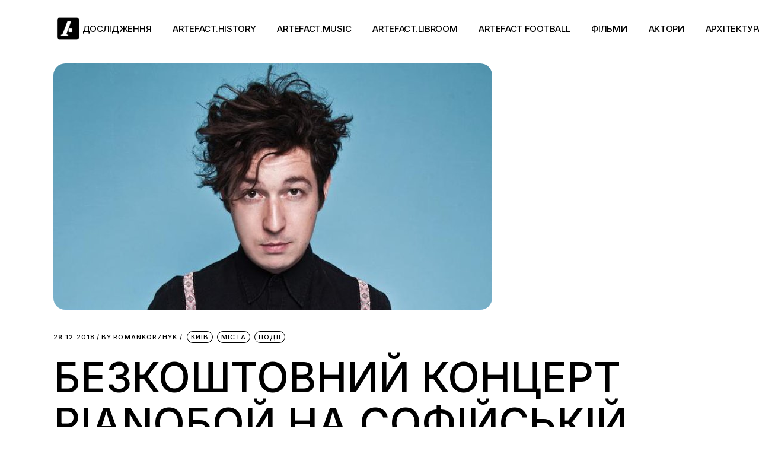

--- FILE ---
content_type: text/html; charset=UTF-8
request_url: https://artefact.org.ua/cities/bezkoshtovniy-kontsert-pianoboy-na-sofiyskiy-ploshhi.html
body_size: 18299
content:
<!DOCTYPE html>
<html dir="ltr" lang="uk" prefix="og: https://ogp.me/ns# fb: http://ogp.me/ns/fb#">
<head>
	<meta charset="UTF-8">
	<meta name="viewport" content="width=device-width, initial-scale=1, user-scalable=yes">
	<link rel="profile" href="https://gmpg.org/xfn/11">

	<title>Безкоштовний концерт Pianoбой на Софійській площі | Артефакт</title>
	<style>img:is([sizes="auto" i], [sizes^="auto," i]) { contain-intrinsic-size: 3000px 1500px }</style>
	
		<!-- All in One SEO 4.8.9 - aioseo.com -->
	<meta name="robots" content="max-image-preview:large" />
	<meta name="author" content="romankorzhyk"/>
	<link rel="canonical" href="https://artefact.org.ua/cities/bezkoshtovniy-kontsert-pianoboy-na-sofiyskiy-ploshhi.html" />
	<meta name="generator" content="All in One SEO (AIOSEO) 4.8.9" />
		<meta property="og:locale" content="uk_UA" />
		<meta property="og:site_name" content="Артефакт  | Культура. Історія. Креатив" />
		<meta property="og:type" content="article" />
		<meta property="og:title" content="Безкоштовний концерт Pianoбой на Софійській площі | Артефакт" />
		<meta property="og:url" content="https://artefact.org.ua/cities/bezkoshtovniy-kontsert-pianoboy-na-sofiyskiy-ploshhi.html" />
		<meta property="article:published_time" content="2018-12-29T12:27:35+00:00" />
		<meta property="article:modified_time" content="2018-12-29T12:27:35+00:00" />
		<meta name="twitter:card" content="summary" />
		<meta name="twitter:title" content="Безкоштовний концерт Pianoбой на Софійській площі | Артефакт" />
		<script type="application/ld+json" class="aioseo-schema">
			{"@context":"https:\/\/schema.org","@graph":[{"@type":"Article","@id":"https:\/\/artefact.org.ua\/cities\/bezkoshtovniy-kontsert-pianoboy-na-sofiyskiy-ploshhi.html#article","name":"\u0411\u0435\u0437\u043a\u043e\u0448\u0442\u043e\u0432\u043d\u0438\u0439 \u043a\u043e\u043d\u0446\u0435\u0440\u0442 Piano\u0431\u043e\u0439 \u043d\u0430 \u0421\u043e\u0444\u0456\u0439\u0441\u044c\u043a\u0456\u0439 \u043f\u043b\u043e\u0449\u0456 | \u0410\u0440\u0442\u0435\u0444\u0430\u043a\u0442","headline":"\u0411\u0435\u0437\u043a\u043e\u0448\u0442\u043e\u0432\u043d\u0438\u0439 \u043a\u043e\u043d\u0446\u0435\u0440\u0442 Piano\u0431\u043e\u0439 \u043d\u0430 \u0421\u043e\u0444\u0456\u0439\u0441\u044c\u043a\u0456\u0439 \u043f\u043b\u043e\u0449\u0456","author":{"@id":"https:\/\/artefact.org.ua\/author\/romankorzhyk#author"},"publisher":{"@id":"https:\/\/artefact.org.ua\/#organization"},"image":{"@type":"ImageObject","url":"https:\/\/artefact.org.ua\/wp-content\/uploads\/2018\/12\/Pianoboy.jpg","width":740,"height":415},"datePublished":"2018-12-29T14:27:35+02:00","dateModified":"2018-12-29T14:27:35+02:00","inLanguage":"uk","mainEntityOfPage":{"@id":"https:\/\/artefact.org.ua\/cities\/bezkoshtovniy-kontsert-pianoboy-na-sofiyskiy-ploshhi.html#webpage"},"isPartOf":{"@id":"https:\/\/artefact.org.ua\/cities\/bezkoshtovniy-kontsert-pianoboy-na-sofiyskiy-ploshhi.html#webpage"},"articleSection":"\u041a\u0438\u0457\u0432, \u041c\u0456\u0441\u0442\u0430, \u041f\u043e\u0434\u0456\u0457"},{"@type":"BreadcrumbList","@id":"https:\/\/artefact.org.ua\/cities\/bezkoshtovniy-kontsert-pianoboy-na-sofiyskiy-ploshhi.html#breadcrumblist","itemListElement":[{"@type":"ListItem","@id":"https:\/\/artefact.org.ua#listItem","position":1,"name":"\u0414\u043e\u0434\u043e\u043c\u0443","item":"https:\/\/artefact.org.ua","nextItem":{"@type":"ListItem","@id":"https:\/\/artefact.org.ua\/category\/cities#listItem","name":"\u041c\u0456\u0441\u0442\u0430"}},{"@type":"ListItem","@id":"https:\/\/artefact.org.ua\/category\/cities#listItem","position":2,"name":"\u041c\u0456\u0441\u0442\u0430","item":"https:\/\/artefact.org.ua\/category\/cities","nextItem":{"@type":"ListItem","@id":"https:\/\/artefact.org.ua\/cities\/bezkoshtovniy-kontsert-pianoboy-na-sofiyskiy-ploshhi.html#listItem","name":"\u0411\u0435\u0437\u043a\u043e\u0448\u0442\u043e\u0432\u043d\u0438\u0439 \u043a\u043e\u043d\u0446\u0435\u0440\u0442 Piano\u0431\u043e\u0439 \u043d\u0430 \u0421\u043e\u0444\u0456\u0439\u0441\u044c\u043a\u0456\u0439 \u043f\u043b\u043e\u0449\u0456"},"previousItem":{"@type":"ListItem","@id":"https:\/\/artefact.org.ua#listItem","name":"\u0414\u043e\u0434\u043e\u043c\u0443"}},{"@type":"ListItem","@id":"https:\/\/artefact.org.ua\/cities\/bezkoshtovniy-kontsert-pianoboy-na-sofiyskiy-ploshhi.html#listItem","position":3,"name":"\u0411\u0435\u0437\u043a\u043e\u0448\u0442\u043e\u0432\u043d\u0438\u0439 \u043a\u043e\u043d\u0446\u0435\u0440\u0442 Piano\u0431\u043e\u0439 \u043d\u0430 \u0421\u043e\u0444\u0456\u0439\u0441\u044c\u043a\u0456\u0439 \u043f\u043b\u043e\u0449\u0456","previousItem":{"@type":"ListItem","@id":"https:\/\/artefact.org.ua\/category\/cities#listItem","name":"\u041c\u0456\u0441\u0442\u0430"}}]},{"@type":"Organization","@id":"https:\/\/artefact.org.ua\/#organization","name":"\u0410\u0440\u0442\u0435\u0444\u0430\u043a\u0442","description":"\u041a\u0443\u043b\u044c\u0442\u0443\u0440\u0430. \u0406\u0441\u0442\u043e\u0440\u0456\u044f. \u041a\u0440\u0435\u0430\u0442\u0438\u0432","url":"https:\/\/artefact.org.ua\/"},{"@type":"Person","@id":"https:\/\/artefact.org.ua\/author\/romankorzhyk#author","url":"https:\/\/artefact.org.ua\/author\/romankorzhyk","name":"romankorzhyk","image":{"@type":"ImageObject","@id":"https:\/\/artefact.org.ua\/cities\/bezkoshtovniy-kontsert-pianoboy-na-sofiyskiy-ploshhi.html#authorImage","url":"https:\/\/secure.gravatar.com\/avatar\/e323f18234c1b204730d20bafb51385b?s=96&d=mm&r=g","width":96,"height":96,"caption":"romankorzhyk"}},{"@type":"WebPage","@id":"https:\/\/artefact.org.ua\/cities\/bezkoshtovniy-kontsert-pianoboy-na-sofiyskiy-ploshhi.html#webpage","url":"https:\/\/artefact.org.ua\/cities\/bezkoshtovniy-kontsert-pianoboy-na-sofiyskiy-ploshhi.html","name":"\u0411\u0435\u0437\u043a\u043e\u0448\u0442\u043e\u0432\u043d\u0438\u0439 \u043a\u043e\u043d\u0446\u0435\u0440\u0442 Piano\u0431\u043e\u0439 \u043d\u0430 \u0421\u043e\u0444\u0456\u0439\u0441\u044c\u043a\u0456\u0439 \u043f\u043b\u043e\u0449\u0456 | \u0410\u0440\u0442\u0435\u0444\u0430\u043a\u0442","inLanguage":"uk","isPartOf":{"@id":"https:\/\/artefact.org.ua\/#website"},"breadcrumb":{"@id":"https:\/\/artefact.org.ua\/cities\/bezkoshtovniy-kontsert-pianoboy-na-sofiyskiy-ploshhi.html#breadcrumblist"},"author":{"@id":"https:\/\/artefact.org.ua\/author\/romankorzhyk#author"},"creator":{"@id":"https:\/\/artefact.org.ua\/author\/romankorzhyk#author"},"image":{"@type":"ImageObject","url":"https:\/\/artefact.org.ua\/wp-content\/uploads\/2018\/12\/Pianoboy.jpg","@id":"https:\/\/artefact.org.ua\/cities\/bezkoshtovniy-kontsert-pianoboy-na-sofiyskiy-ploshhi.html\/#mainImage","width":740,"height":415},"primaryImageOfPage":{"@id":"https:\/\/artefact.org.ua\/cities\/bezkoshtovniy-kontsert-pianoboy-na-sofiyskiy-ploshhi.html#mainImage"},"datePublished":"2018-12-29T14:27:35+02:00","dateModified":"2018-12-29T14:27:35+02:00"},{"@type":"WebSite","@id":"https:\/\/artefact.org.ua\/#website","url":"https:\/\/artefact.org.ua\/","name":"\u0410\u0440\u0442\u0435\u0444\u0430\u043a\u0442","description":"\u041a\u0443\u043b\u044c\u0442\u0443\u0440\u0430. \u0406\u0441\u0442\u043e\u0440\u0456\u044f. \u041a\u0440\u0435\u0430\u0442\u0438\u0432","inLanguage":"uk","publisher":{"@id":"https:\/\/artefact.org.ua\/#organization"}}]}
		</script>
		<!-- All in One SEO -->

<link rel='dns-prefetch' href='//stats.wp.com' />
<link rel='dns-prefetch' href='//fonts.googleapis.com' />
<meta property="og:url" content="https://artefact.org.ua/cities/bezkoshtovniy-kontsert-pianoboy-na-sofiyskiy-ploshhi.html "/>
			<meta property="og:title" content="Безкоштовний концерт Pianoбой на Софійській площі" />
			<meta property="og:description" content="2 січня з новорічним концертом на Софійській площі виступить Pianoбой.
Початок виступу – 20:00, повідомляють організатори новорічних концертів на Софійській Folk Ukraine, пише  The Village.

Pianoбой – Все Що Тебе Не Вбиває
У вересні 2018 Pianoбой випустив пісню та відео на пісню «Підручник», зняте під час концерту на останньому дзвонику у стрийській школі. Пісня увійде до четвертого студійного альбому гурту." />  
			<meta property="og:type" content="article" />				<meta property="og:image" content="https://artefact.org.ua/wp-content/uploads/2018/12/Pianoboy.jpg"/>
				<script type="text/javascript">
/* <![CDATA[ */
window._wpemojiSettings = {"baseUrl":"https:\/\/s.w.org\/images\/core\/emoji\/15.0.3\/72x72\/","ext":".png","svgUrl":"https:\/\/s.w.org\/images\/core\/emoji\/15.0.3\/svg\/","svgExt":".svg","source":{"concatemoji":"https:\/\/artefact.org.ua\/wp-includes\/js\/wp-emoji-release.min.js?ver=6.7.4"}};
/*! This file is auto-generated */
!function(i,n){var o,s,e;function c(e){try{var t={supportTests:e,timestamp:(new Date).valueOf()};sessionStorage.setItem(o,JSON.stringify(t))}catch(e){}}function p(e,t,n){e.clearRect(0,0,e.canvas.width,e.canvas.height),e.fillText(t,0,0);var t=new Uint32Array(e.getImageData(0,0,e.canvas.width,e.canvas.height).data),r=(e.clearRect(0,0,e.canvas.width,e.canvas.height),e.fillText(n,0,0),new Uint32Array(e.getImageData(0,0,e.canvas.width,e.canvas.height).data));return t.every(function(e,t){return e===r[t]})}function u(e,t,n){switch(t){case"flag":return n(e,"\ud83c\udff3\ufe0f\u200d\u26a7\ufe0f","\ud83c\udff3\ufe0f\u200b\u26a7\ufe0f")?!1:!n(e,"\ud83c\uddfa\ud83c\uddf3","\ud83c\uddfa\u200b\ud83c\uddf3")&&!n(e,"\ud83c\udff4\udb40\udc67\udb40\udc62\udb40\udc65\udb40\udc6e\udb40\udc67\udb40\udc7f","\ud83c\udff4\u200b\udb40\udc67\u200b\udb40\udc62\u200b\udb40\udc65\u200b\udb40\udc6e\u200b\udb40\udc67\u200b\udb40\udc7f");case"emoji":return!n(e,"\ud83d\udc26\u200d\u2b1b","\ud83d\udc26\u200b\u2b1b")}return!1}function f(e,t,n){var r="undefined"!=typeof WorkerGlobalScope&&self instanceof WorkerGlobalScope?new OffscreenCanvas(300,150):i.createElement("canvas"),a=r.getContext("2d",{willReadFrequently:!0}),o=(a.textBaseline="top",a.font="600 32px Arial",{});return e.forEach(function(e){o[e]=t(a,e,n)}),o}function t(e){var t=i.createElement("script");t.src=e,t.defer=!0,i.head.appendChild(t)}"undefined"!=typeof Promise&&(o="wpEmojiSettingsSupports",s=["flag","emoji"],n.supports={everything:!0,everythingExceptFlag:!0},e=new Promise(function(e){i.addEventListener("DOMContentLoaded",e,{once:!0})}),new Promise(function(t){var n=function(){try{var e=JSON.parse(sessionStorage.getItem(o));if("object"==typeof e&&"number"==typeof e.timestamp&&(new Date).valueOf()<e.timestamp+604800&&"object"==typeof e.supportTests)return e.supportTests}catch(e){}return null}();if(!n){if("undefined"!=typeof Worker&&"undefined"!=typeof OffscreenCanvas&&"undefined"!=typeof URL&&URL.createObjectURL&&"undefined"!=typeof Blob)try{var e="postMessage("+f.toString()+"("+[JSON.stringify(s),u.toString(),p.toString()].join(",")+"));",r=new Blob([e],{type:"text/javascript"}),a=new Worker(URL.createObjectURL(r),{name:"wpTestEmojiSupports"});return void(a.onmessage=function(e){c(n=e.data),a.terminate(),t(n)})}catch(e){}c(n=f(s,u,p))}t(n)}).then(function(e){for(var t in e)n.supports[t]=e[t],n.supports.everything=n.supports.everything&&n.supports[t],"flag"!==t&&(n.supports.everythingExceptFlag=n.supports.everythingExceptFlag&&n.supports[t]);n.supports.everythingExceptFlag=n.supports.everythingExceptFlag&&!n.supports.flag,n.DOMReady=!1,n.readyCallback=function(){n.DOMReady=!0}}).then(function(){return e}).then(function(){var e;n.supports.everything||(n.readyCallback(),(e=n.source||{}).concatemoji?t(e.concatemoji):e.wpemoji&&e.twemoji&&(t(e.twemoji),t(e.wpemoji)))}))}((window,document),window._wpemojiSettings);
/* ]]> */
</script>
<link property="stylesheet" rel='stylesheet' id='sbi_styles-css' href='https://artefact.org.ua/wp-content/plugins/instagram-feed/css/sbi-styles.min.css?ver=6.9.1' type='text/css' media='all' />
<link property="stylesheet" rel='stylesheet' id='dripicons-css' href='https://artefact.org.ua/wp-content/plugins/henrik-core/inc/icons/dripicons/assets/css/dripicons.min.css?ver=6.7.4' type='text/css' media='all' />
<link property="stylesheet" rel='stylesheet' id='elegant-icons-css' href='https://artefact.org.ua/wp-content/plugins/henrik-core/inc/icons/elegant-icons/assets/css/elegant-icons.min.css?ver=6.7.4' type='text/css' media='all' />
<link property="stylesheet" rel='stylesheet' id='font-awesome-css' href='https://artefact.org.ua/wp-content/plugins/henrik-core/inc/icons/font-awesome/assets/css/all.min.css?ver=6.7.4' type='text/css' media='all' />
<link property="stylesheet" rel='stylesheet' id='ionicons-css' href='https://artefact.org.ua/wp-content/plugins/henrik-core/inc/icons/ionicons/assets/css/ionicons.min.css?ver=6.7.4' type='text/css' media='all' />
<link property="stylesheet" rel='stylesheet' id='linea-icons-css' href='https://artefact.org.ua/wp-content/plugins/henrik-core/inc/icons/linea-icons/assets/css/linea-icons.min.css?ver=6.7.4' type='text/css' media='all' />
<link property="stylesheet" rel='stylesheet' id='linear-icons-css' href='https://artefact.org.ua/wp-content/plugins/henrik-core/inc/icons/linear-icons/assets/css/linear-icons.min.css?ver=6.7.4' type='text/css' media='all' />
<link property="stylesheet" rel='stylesheet' id='material-icons-css' href='https://fonts.googleapis.com/icon?family=Material+Icons&#038;ver=6.7.4' type='text/css' media='all' />
<link property="stylesheet" rel='stylesheet' id='shape-icons-css' href='https://artefact.org.ua/wp-content/plugins/henrik-core/inc/icons/shape-icons/assets/css/shape-icons.min.css?ver=6.7.4' type='text/css' media='all' />
<link property="stylesheet" rel='stylesheet' id='simple-line-icons-css' href='https://artefact.org.ua/wp-content/plugins/henrik-core/inc/icons/simple-line-icons/assets/css/simple-line-icons.min.css?ver=6.7.4' type='text/css' media='all' />
<style id='wp-emoji-styles-inline-css' type='text/css'>

	img.wp-smiley, img.emoji {
		display: inline !important;
		border: none !important;
		box-shadow: none !important;
		height: 1em !important;
		width: 1em !important;
		margin: 0 0.07em !important;
		vertical-align: -0.1em !important;
		background: none !important;
		padding: 0 !important;
	}
</style>
<link property="stylesheet" rel='stylesheet' id='wp-block-library-css' href='https://artefact.org.ua/wp-includes/css/dist/block-library/style.min.css?ver=6.7.4' type='text/css' media='all' />
<link property="stylesheet" rel='stylesheet' id='mediaelement-css' href='https://artefact.org.ua/wp-includes/js/mediaelement/mediaelementplayer-legacy.min.css?ver=4.2.17' type='text/css' media='all' />
<link property="stylesheet" rel='stylesheet' id='wp-mediaelement-css' href='https://artefact.org.ua/wp-includes/js/mediaelement/wp-mediaelement.min.css?ver=6.7.4' type='text/css' media='all' />
<style id='jetpack-sharing-buttons-style-inline-css' type='text/css'>
.jetpack-sharing-buttons__services-list{display:flex;flex-direction:row;flex-wrap:wrap;gap:0;list-style-type:none;margin:5px;padding:0}.jetpack-sharing-buttons__services-list.has-small-icon-size{font-size:12px}.jetpack-sharing-buttons__services-list.has-normal-icon-size{font-size:16px}.jetpack-sharing-buttons__services-list.has-large-icon-size{font-size:24px}.jetpack-sharing-buttons__services-list.has-huge-icon-size{font-size:36px}@media print{.jetpack-sharing-buttons__services-list{display:none!important}}.editor-styles-wrapper .wp-block-jetpack-sharing-buttons{gap:0;padding-inline-start:0}ul.jetpack-sharing-buttons__services-list.has-background{padding:1.25em 2.375em}
</style>
<style id='classic-theme-styles-inline-css' type='text/css'>
/*! This file is auto-generated */
.wp-block-button__link{color:#fff;background-color:#32373c;border-radius:9999px;box-shadow:none;text-decoration:none;padding:calc(.667em + 2px) calc(1.333em + 2px);font-size:1.125em}.wp-block-file__button{background:#32373c;color:#fff;text-decoration:none}
</style>
<style id='global-styles-inline-css' type='text/css'>
:root{--wp--preset--aspect-ratio--square: 1;--wp--preset--aspect-ratio--4-3: 4/3;--wp--preset--aspect-ratio--3-4: 3/4;--wp--preset--aspect-ratio--3-2: 3/2;--wp--preset--aspect-ratio--2-3: 2/3;--wp--preset--aspect-ratio--16-9: 16/9;--wp--preset--aspect-ratio--9-16: 9/16;--wp--preset--color--black: #000000;--wp--preset--color--cyan-bluish-gray: #abb8c3;--wp--preset--color--white: #ffffff;--wp--preset--color--pale-pink: #f78da7;--wp--preset--color--vivid-red: #cf2e2e;--wp--preset--color--luminous-vivid-orange: #ff6900;--wp--preset--color--luminous-vivid-amber: #fcb900;--wp--preset--color--light-green-cyan: #7bdcb5;--wp--preset--color--vivid-green-cyan: #00d084;--wp--preset--color--pale-cyan-blue: #8ed1fc;--wp--preset--color--vivid-cyan-blue: #0693e3;--wp--preset--color--vivid-purple: #9b51e0;--wp--preset--gradient--vivid-cyan-blue-to-vivid-purple: linear-gradient(135deg,rgba(6,147,227,1) 0%,rgb(155,81,224) 100%);--wp--preset--gradient--light-green-cyan-to-vivid-green-cyan: linear-gradient(135deg,rgb(122,220,180) 0%,rgb(0,208,130) 100%);--wp--preset--gradient--luminous-vivid-amber-to-luminous-vivid-orange: linear-gradient(135deg,rgba(252,185,0,1) 0%,rgba(255,105,0,1) 100%);--wp--preset--gradient--luminous-vivid-orange-to-vivid-red: linear-gradient(135deg,rgba(255,105,0,1) 0%,rgb(207,46,46) 100%);--wp--preset--gradient--very-light-gray-to-cyan-bluish-gray: linear-gradient(135deg,rgb(238,238,238) 0%,rgb(169,184,195) 100%);--wp--preset--gradient--cool-to-warm-spectrum: linear-gradient(135deg,rgb(74,234,220) 0%,rgb(151,120,209) 20%,rgb(207,42,186) 40%,rgb(238,44,130) 60%,rgb(251,105,98) 80%,rgb(254,248,76) 100%);--wp--preset--gradient--blush-light-purple: linear-gradient(135deg,rgb(255,206,236) 0%,rgb(152,150,240) 100%);--wp--preset--gradient--blush-bordeaux: linear-gradient(135deg,rgb(254,205,165) 0%,rgb(254,45,45) 50%,rgb(107,0,62) 100%);--wp--preset--gradient--luminous-dusk: linear-gradient(135deg,rgb(255,203,112) 0%,rgb(199,81,192) 50%,rgb(65,88,208) 100%);--wp--preset--gradient--pale-ocean: linear-gradient(135deg,rgb(255,245,203) 0%,rgb(182,227,212) 50%,rgb(51,167,181) 100%);--wp--preset--gradient--electric-grass: linear-gradient(135deg,rgb(202,248,128) 0%,rgb(113,206,126) 100%);--wp--preset--gradient--midnight: linear-gradient(135deg,rgb(2,3,129) 0%,rgb(40,116,252) 100%);--wp--preset--font-size--small: 13px;--wp--preset--font-size--medium: 20px;--wp--preset--font-size--large: 36px;--wp--preset--font-size--x-large: 42px;--wp--preset--spacing--20: 0.44rem;--wp--preset--spacing--30: 0.67rem;--wp--preset--spacing--40: 1rem;--wp--preset--spacing--50: 1.5rem;--wp--preset--spacing--60: 2.25rem;--wp--preset--spacing--70: 3.38rem;--wp--preset--spacing--80: 5.06rem;--wp--preset--shadow--natural: 6px 6px 9px rgba(0, 0, 0, 0.2);--wp--preset--shadow--deep: 12px 12px 50px rgba(0, 0, 0, 0.4);--wp--preset--shadow--sharp: 6px 6px 0px rgba(0, 0, 0, 0.2);--wp--preset--shadow--outlined: 6px 6px 0px -3px rgba(255, 255, 255, 1), 6px 6px rgba(0, 0, 0, 1);--wp--preset--shadow--crisp: 6px 6px 0px rgba(0, 0, 0, 1);}:where(.is-layout-flex){gap: 0.5em;}:where(.is-layout-grid){gap: 0.5em;}body .is-layout-flex{display: flex;}.is-layout-flex{flex-wrap: wrap;align-items: center;}.is-layout-flex > :is(*, div){margin: 0;}body .is-layout-grid{display: grid;}.is-layout-grid > :is(*, div){margin: 0;}:where(.wp-block-columns.is-layout-flex){gap: 2em;}:where(.wp-block-columns.is-layout-grid){gap: 2em;}:where(.wp-block-post-template.is-layout-flex){gap: 1.25em;}:where(.wp-block-post-template.is-layout-grid){gap: 1.25em;}.has-black-color{color: var(--wp--preset--color--black) !important;}.has-cyan-bluish-gray-color{color: var(--wp--preset--color--cyan-bluish-gray) !important;}.has-white-color{color: var(--wp--preset--color--white) !important;}.has-pale-pink-color{color: var(--wp--preset--color--pale-pink) !important;}.has-vivid-red-color{color: var(--wp--preset--color--vivid-red) !important;}.has-luminous-vivid-orange-color{color: var(--wp--preset--color--luminous-vivid-orange) !important;}.has-luminous-vivid-amber-color{color: var(--wp--preset--color--luminous-vivid-amber) !important;}.has-light-green-cyan-color{color: var(--wp--preset--color--light-green-cyan) !important;}.has-vivid-green-cyan-color{color: var(--wp--preset--color--vivid-green-cyan) !important;}.has-pale-cyan-blue-color{color: var(--wp--preset--color--pale-cyan-blue) !important;}.has-vivid-cyan-blue-color{color: var(--wp--preset--color--vivid-cyan-blue) !important;}.has-vivid-purple-color{color: var(--wp--preset--color--vivid-purple) !important;}.has-black-background-color{background-color: var(--wp--preset--color--black) !important;}.has-cyan-bluish-gray-background-color{background-color: var(--wp--preset--color--cyan-bluish-gray) !important;}.has-white-background-color{background-color: var(--wp--preset--color--white) !important;}.has-pale-pink-background-color{background-color: var(--wp--preset--color--pale-pink) !important;}.has-vivid-red-background-color{background-color: var(--wp--preset--color--vivid-red) !important;}.has-luminous-vivid-orange-background-color{background-color: var(--wp--preset--color--luminous-vivid-orange) !important;}.has-luminous-vivid-amber-background-color{background-color: var(--wp--preset--color--luminous-vivid-amber) !important;}.has-light-green-cyan-background-color{background-color: var(--wp--preset--color--light-green-cyan) !important;}.has-vivid-green-cyan-background-color{background-color: var(--wp--preset--color--vivid-green-cyan) !important;}.has-pale-cyan-blue-background-color{background-color: var(--wp--preset--color--pale-cyan-blue) !important;}.has-vivid-cyan-blue-background-color{background-color: var(--wp--preset--color--vivid-cyan-blue) !important;}.has-vivid-purple-background-color{background-color: var(--wp--preset--color--vivid-purple) !important;}.has-black-border-color{border-color: var(--wp--preset--color--black) !important;}.has-cyan-bluish-gray-border-color{border-color: var(--wp--preset--color--cyan-bluish-gray) !important;}.has-white-border-color{border-color: var(--wp--preset--color--white) !important;}.has-pale-pink-border-color{border-color: var(--wp--preset--color--pale-pink) !important;}.has-vivid-red-border-color{border-color: var(--wp--preset--color--vivid-red) !important;}.has-luminous-vivid-orange-border-color{border-color: var(--wp--preset--color--luminous-vivid-orange) !important;}.has-luminous-vivid-amber-border-color{border-color: var(--wp--preset--color--luminous-vivid-amber) !important;}.has-light-green-cyan-border-color{border-color: var(--wp--preset--color--light-green-cyan) !important;}.has-vivid-green-cyan-border-color{border-color: var(--wp--preset--color--vivid-green-cyan) !important;}.has-pale-cyan-blue-border-color{border-color: var(--wp--preset--color--pale-cyan-blue) !important;}.has-vivid-cyan-blue-border-color{border-color: var(--wp--preset--color--vivid-cyan-blue) !important;}.has-vivid-purple-border-color{border-color: var(--wp--preset--color--vivid-purple) !important;}.has-vivid-cyan-blue-to-vivid-purple-gradient-background{background: var(--wp--preset--gradient--vivid-cyan-blue-to-vivid-purple) !important;}.has-light-green-cyan-to-vivid-green-cyan-gradient-background{background: var(--wp--preset--gradient--light-green-cyan-to-vivid-green-cyan) !important;}.has-luminous-vivid-amber-to-luminous-vivid-orange-gradient-background{background: var(--wp--preset--gradient--luminous-vivid-amber-to-luminous-vivid-orange) !important;}.has-luminous-vivid-orange-to-vivid-red-gradient-background{background: var(--wp--preset--gradient--luminous-vivid-orange-to-vivid-red) !important;}.has-very-light-gray-to-cyan-bluish-gray-gradient-background{background: var(--wp--preset--gradient--very-light-gray-to-cyan-bluish-gray) !important;}.has-cool-to-warm-spectrum-gradient-background{background: var(--wp--preset--gradient--cool-to-warm-spectrum) !important;}.has-blush-light-purple-gradient-background{background: var(--wp--preset--gradient--blush-light-purple) !important;}.has-blush-bordeaux-gradient-background{background: var(--wp--preset--gradient--blush-bordeaux) !important;}.has-luminous-dusk-gradient-background{background: var(--wp--preset--gradient--luminous-dusk) !important;}.has-pale-ocean-gradient-background{background: var(--wp--preset--gradient--pale-ocean) !important;}.has-electric-grass-gradient-background{background: var(--wp--preset--gradient--electric-grass) !important;}.has-midnight-gradient-background{background: var(--wp--preset--gradient--midnight) !important;}.has-small-font-size{font-size: var(--wp--preset--font-size--small) !important;}.has-medium-font-size{font-size: var(--wp--preset--font-size--medium) !important;}.has-large-font-size{font-size: var(--wp--preset--font-size--large) !important;}.has-x-large-font-size{font-size: var(--wp--preset--font-size--x-large) !important;}
:where(.wp-block-post-template.is-layout-flex){gap: 1.25em;}:where(.wp-block-post-template.is-layout-grid){gap: 1.25em;}
:where(.wp-block-columns.is-layout-flex){gap: 2em;}:where(.wp-block-columns.is-layout-grid){gap: 2em;}
:root :where(.wp-block-pullquote){font-size: 1.5em;line-height: 1.6;}
</style>
<link property="stylesheet" rel='stylesheet' id='contact-form-7-css' href='https://artefact.org.ua/wp-content/plugins/contact-form-7/includes/css/styles.css?ver=6.1.3' type='text/css' media='all' />
<link property="stylesheet" rel='stylesheet' id='ctf_styles-css' href='https://artefact.org.ua/wp-content/plugins/custom-twitter-feeds/css/ctf-styles.min.css?ver=2.3.1' type='text/css' media='all' />
<link property="stylesheet" rel='stylesheet' id='esg-plugin-settings-css' href='https://artefact.org.ua/wp-content/plugins/essential-grid/public/assets/css/settings.css?ver=3.0.15' type='text/css' media='all' />
<link property="stylesheet" rel='stylesheet' id='tp-fontello-css' href='https://artefact.org.ua/wp-content/plugins/essential-grid/public/assets/font/fontello/css/fontello.css?ver=3.0.15' type='text/css' media='all' />
<link property="stylesheet" rel='stylesheet' id='dashicons-css' href='https://artefact.org.ua/wp-includes/css/dashicons.min.css?ver=6.7.4' type='text/css' media='all' />
<link property="stylesheet" rel='stylesheet' id='everest-forms-general-css' href='https://artefact.org.ua/wp-content/plugins/everest-forms/assets/css/everest-forms.css?ver=3.4.1' type='text/css' media='all' />
<link property="stylesheet" rel='stylesheet' id='jquery-intl-tel-input-css' href='https://artefact.org.ua/wp-content/plugins/everest-forms/assets/css/intlTelInput.css?ver=3.4.1' type='text/css' media='all' />
<link property="stylesheet" rel='stylesheet' id='trx_addons-icons-css' href='https://artefact.org.ua/wp-content/plugins/trx_addons/css/font-icons/css/trx_addons_icons.css' type='text/css' media='all' />
<link property="stylesheet" rel='stylesheet' id='jquery-swiper-css' href='https://artefact.org.ua/wp-content/plugins/trx_addons/js/swiper/swiper.min.css' type='text/css' media='all' />
<link property="stylesheet" rel='stylesheet' id='magnific-popup-css' href='https://artefact.org.ua/wp-content/plugins/trx_addons/js/magnific/magnific-popup.min.css' type='text/css' media='all' />
<link property="stylesheet" rel='stylesheet' id='trx_addons-css' href='https://artefact.org.ua/wp-content/plugins/trx_addons/css/__styles.css' type='text/css' media='all' />
<link property="stylesheet" rel='stylesheet' id='trx_addons-animation-css' href='https://artefact.org.ua/wp-content/plugins/trx_addons/css/trx_addons.animation.css' type='text/css' media='all' />
<link property="stylesheet" rel='stylesheet' id='trx_socials-icons-css' href='https://artefact.org.ua/wp-content/plugins/trx_socials/assets/css/font_icons/css/trx_socials_icons.css' type='text/css' media='all' />
<link property="stylesheet" rel='stylesheet' id='trx_socials-widget_instagram-css' href='https://artefact.org.ua/wp-content/plugins/trx_socials/widgets/instagram/instagram.css' type='text/css' media='all' />
<link property="stylesheet" rel='stylesheet' id='select2-css' href='https://artefact.org.ua/wp-content/plugins/qode-framework/inc/common/assets/plugins/select2/select2.min.css?ver=6.7.4' type='text/css' media='all' />
<link property="stylesheet" rel='stylesheet' id='henrik-core-dashboard-style-css' href='https://artefact.org.ua/wp-content/plugins/henrik-core/inc/core-dashboard/assets/css/core-dashboard.min.css?ver=6.7.4' type='text/css' media='all' />
<link property="stylesheet" rel='stylesheet' id='swiper-css' href='https://artefact.org.ua/wp-content/themes/henrik/assets/plugins/swiper/swiper.min.css?ver=6.7.4' type='text/css' media='all' />
<link property="stylesheet" rel='stylesheet' id='henrik-main-css' href='https://artefact.org.ua/wp-content/themes/henrik/assets/css/main.min.css?ver=6.7.4' type='text/css' media='all' />
<link property="stylesheet" rel='stylesheet' id='henrik-core-style-css' href='https://artefact.org.ua/wp-content/plugins/henrik-core/assets/css/henrik-core.min.css?ver=6.7.4' type='text/css' media='all' />
<link property="stylesheet" rel='stylesheet' id='henrik-google-fonts-css' href='https://fonts.googleapis.com/css?family=Inter%3A300%2C400%2C500%2C600%2C700%7CMerriweather%3A300%2C400%2C500%2C600%2C700&#038;subset=latin-ext%2Ccyrillic%2Ccyrillic-ext&#038;display=swap&#038;ver=1.0.0' type='text/css' media='all' />
<link property="stylesheet" rel='stylesheet' id='henrik-style-css' href='https://artefact.org.ua/wp-content/themes/henrik/style.css?ver=6.7.4' type='text/css' media='all' />
<style id='henrik-style-inline-css' type='text/css'>
#qodef-top-area-inner { height: 1px;}.qodef-page-title { height: 50px;}.qodef-header--standard #qodef-page-header-inner { border-bottom-style: dotted;}
</style>
<link property="stylesheet" rel='stylesheet' id='wpgdprc-front-css-css' href='https://artefact.org.ua/wp-content/plugins/wp-gdpr-compliance/Assets/css/front.css?ver=1679484194' type='text/css' media='all' />
<style id='wpgdprc-front-css-inline-css' type='text/css'>
:root{--wp-gdpr--bar--background-color: #000000;--wp-gdpr--bar--color: #ffffff;--wp-gdpr--button--background-color: #000000;--wp-gdpr--button--background-color--darken: #000000;--wp-gdpr--button--color: #ffffff;}
</style>
<link property="stylesheet" rel='stylesheet' id='trx_addons-responsive-css' href='https://artefact.org.ua/wp-content/plugins/trx_addons/css/__responsive.css' type='text/css' media='all' />
<script type="text/javascript" src="https://artefact.org.ua/wp-includes/js/jquery/jquery.min.js?ver=3.7.1" id="jquery-core-js"></script>
<script type="text/javascript" src="https://artefact.org.ua/wp-includes/js/jquery/jquery-migrate.min.js?ver=3.4.1" id="jquery-migrate-js"></script>
<script type="text/javascript" id="wpgdprc-front-js-js-extra">
/* <![CDATA[ */
var wpgdprcFront = {"ajaxUrl":"https:\/\/artefact.org.ua\/wp-admin\/admin-ajax.php","ajaxNonce":"4d387891ba","ajaxArg":"security","pluginPrefix":"wpgdprc","blogId":"1","isMultiSite":"","locale":"uk","showSignUpModal":"","showFormModal":"","cookieName":"wpgdprc-consent","consentVersion":"","path":"\/","prefix":"wpgdprc"};
/* ]]> */
</script>
<script type="text/javascript" src="https://artefact.org.ua/wp-content/plugins/wp-gdpr-compliance/Assets/js/front.min.js?ver=1679484194" id="wpgdprc-front-js-js"></script>
<link rel="https://api.w.org/" href="https://artefact.org.ua/wp-json/" /><link rel="alternate" title="JSON" type="application/json" href="https://artefact.org.ua/wp-json/wp/v2/posts/7387" /><link rel="alternate" title="oEmbed (JSON)" type="application/json+oembed" href="https://artefact.org.ua/wp-json/oembed/1.0/embed?url=https%3A%2F%2Fartefact.org.ua%2Fcities%2Fbezkoshtovniy-kontsert-pianoboy-na-sofiyskiy-ploshhi.html" />
<link rel="alternate" title="oEmbed (XML)" type="text/xml+oembed" href="https://artefact.org.ua/wp-json/oembed/1.0/embed?url=https%3A%2F%2Fartefact.org.ua%2Fcities%2Fbezkoshtovniy-kontsert-pianoboy-na-sofiyskiy-ploshhi.html&#038;format=xml" />
	<link rel="preconnect" href="https://fonts.googleapis.com">
	<link rel="preconnect" href="https://fonts.gstatic.com">
	
		<!-- GA Google Analytics @ https://m0n.co/ga -->
		<script async src="https://www.googletagmanager.com/gtag/js?id=UA-18523737-11"></script>
		<script>
			window.dataLayer = window.dataLayer || [];
			function gtag(){dataLayer.push(arguments);}
			gtag('js', new Date());
			gtag('config', 'UA-18523737-11');
		</script>

		<style>img#wpstats{display:none}</style>
		<meta name="generator" content="Powered by Slider Revolution 6.5.19 - responsive, Mobile-Friendly Slider Plugin for WordPress with comfortable drag and drop interface." />
<link rel="icon" href="https://artefact.org.ua/wp-content/uploads/2021/06/logo3-100x100.png" sizes="32x32" />
<link rel="icon" href="https://artefact.org.ua/wp-content/uploads/2021/06/logo3.png" sizes="192x192" />
<link rel="apple-touch-icon" href="https://artefact.org.ua/wp-content/uploads/2021/06/logo3.png" />
<meta name="msapplication-TileImage" content="https://artefact.org.ua/wp-content/uploads/2021/06/logo3.png" />
<script>function setREVStartSize(e){
			//window.requestAnimationFrame(function() {
				window.RSIW = window.RSIW===undefined ? window.innerWidth : window.RSIW;
				window.RSIH = window.RSIH===undefined ? window.innerHeight : window.RSIH;
				try {
					var pw = document.getElementById(e.c).parentNode.offsetWidth,
						newh;
					pw = pw===0 || isNaN(pw) ? window.RSIW : pw;
					e.tabw = e.tabw===undefined ? 0 : parseInt(e.tabw);
					e.thumbw = e.thumbw===undefined ? 0 : parseInt(e.thumbw);
					e.tabh = e.tabh===undefined ? 0 : parseInt(e.tabh);
					e.thumbh = e.thumbh===undefined ? 0 : parseInt(e.thumbh);
					e.tabhide = e.tabhide===undefined ? 0 : parseInt(e.tabhide);
					e.thumbhide = e.thumbhide===undefined ? 0 : parseInt(e.thumbhide);
					e.mh = e.mh===undefined || e.mh=="" || e.mh==="auto" ? 0 : parseInt(e.mh,0);
					if(e.layout==="fullscreen" || e.l==="fullscreen")
						newh = Math.max(e.mh,window.RSIH);
					else{
						e.gw = Array.isArray(e.gw) ? e.gw : [e.gw];
						for (var i in e.rl) if (e.gw[i]===undefined || e.gw[i]===0) e.gw[i] = e.gw[i-1];
						e.gh = e.el===undefined || e.el==="" || (Array.isArray(e.el) && e.el.length==0)? e.gh : e.el;
						e.gh = Array.isArray(e.gh) ? e.gh : [e.gh];
						for (var i in e.rl) if (e.gh[i]===undefined || e.gh[i]===0) e.gh[i] = e.gh[i-1];
											
						var nl = new Array(e.rl.length),
							ix = 0,
							sl;
						e.tabw = e.tabhide>=pw ? 0 : e.tabw;
						e.thumbw = e.thumbhide>=pw ? 0 : e.thumbw;
						e.tabh = e.tabhide>=pw ? 0 : e.tabh;
						e.thumbh = e.thumbhide>=pw ? 0 : e.thumbh;
						for (var i in e.rl) nl[i] = e.rl[i]<window.RSIW ? 0 : e.rl[i];
						sl = nl[0];
						for (var i in nl) if (sl>nl[i] && nl[i]>0) { sl = nl[i]; ix=i;}
						var m = pw>(e.gw[ix]+e.tabw+e.thumbw) ? 1 : (pw-(e.tabw+e.thumbw)) / (e.gw[ix]);
						newh =  (e.gh[ix] * m) + (e.tabh + e.thumbh);
					}
					var el = document.getElementById(e.c);
					if (el!==null && el) el.style.height = newh+"px";
					el = document.getElementById(e.c+"_wrapper");
					if (el!==null && el) {
						el.style.height = newh+"px";
						el.style.display = "block";
					}
				} catch(e){
					console.log("Failure at Presize of Slider:" + e)
				}
			//});
		  };</script>
		<style type="text/css" id="wp-custom-css">
			.main-black a{
	color: white !important
}
.main-black a:hover{
	color: white !important
}
.main-black .qodef-date-separator {
	color: white !important
}
#actualne .qodef-e-excerpt-holder{
	bottom: auto;
}
#actualne .qodef-e-excerpt-holder p{
	font-size: 0.9em;
}
#actualne .qodef-e-info-author{
	display: none;
}
#actualne .qodef-info-separator-end {
	display: none;
}

#actualne .qodef-e-title {
	color: red;
	padding: 1px;
}
#actualne .qodef-e-title a:hover {
	color: red;
	padding: 1px;
}
#actualne img {
	 border-radius: 20px;
}
img.wp-post-image {
	 border-radius: 20px;
}
#qodef-page-inner {
	padding-top: 10px;
}
#news .qodef-grid-item {
	border-bottom: black;
    border-bottom-style: solid;
    margin-bottom: 30px;
}
.swiper-wrapper .qodef-e-media {
	max-height: 300px !important;
}		</style>
		<style id="kirki-inline-styles"></style>	<style id="egf-frontend-styles" type="text/css">
		p {} h1 {} h2 {} h3 {} h4 {} h5 {} h6 {} 	</style>
	
<link property="stylesheet" rel='stylesheet' id='rs-plugin-settings-css' href='https://artefact.org.ua/wp-content/plugins/revslider/public/assets/css/rs6.css?ver=6.5.19' type='text/css' media='all' />

<!-- START - Open Graph and Twitter Card Tags 3.3.5 -->
 <!-- Facebook Open Graph -->
  <meta property="og:locale" content="uk_UA"/>
  <meta property="og:site_name" content="Артефакт"/>
  <meta property="og:title" content="Безкоштовний концерт Pianoбой на Софійській площі"/>
  <meta property="og:url" content="https://artefact.org.ua/cities/bezkoshtovniy-kontsert-pianoboy-na-sofiyskiy-ploshhi.html"/>
  <meta property="og:type" content="article"/>
  <meta property="og:description" content="2 січня з новорічним концертом на Софійській площі виступить Pianoбой.
Початок виступу – 20:00, повідомляють організатори новорічних концертів на Софійській Folk Ukraine, пише  The Village.

Pianoбой – Все Що Тебе Не Вбиває
У вересні 2018 Pianoбой випустив пісню та відео на пісню «Підручник», зн"/>
  <meta property="og:image" content="https://artefact.org.ua/wp-content/uploads/2018/12/Pianoboy.jpg"/>
  <meta property="og:image:url" content="https://artefact.org.ua/wp-content/uploads/2018/12/Pianoboy.jpg"/>
  <meta property="og:image:secure_url" content="https://artefact.org.ua/wp-content/uploads/2018/12/Pianoboy.jpg"/>
  <meta property="article:published_time" content="2018-12-29T14:27:35+02:00"/>
  <meta property="article:modified_time" content="2018-12-29T14:27:35+02:00" />
  <meta property="og:updated_time" content="2018-12-29T14:27:35+02:00" />
  <meta property="article:section" content="Київ"/>
  <meta property="article:section" content="Міста"/>
  <meta property="article:section" content="Події"/>
 <!-- Google+ / Schema.org -->
  <meta itemprop="name" content="Безкоштовний концерт Pianoбой на Софійській площі"/>
  <meta itemprop="headline" content="Безкоштовний концерт Pianoбой на Софійській площі"/>
  <meta itemprop="description" content="2 січня з новорічним концертом на Софійській площі виступить Pianoбой.
Початок виступу – 20:00, повідомляють організатори новорічних концертів на Софійській Folk Ukraine, пише  The Village.

Pianoбой – Все Що Тебе Не Вбиває
У вересні 2018 Pianoбой випустив пісню та відео на пісню «Підручник», зн"/>
  <meta itemprop="image" content="https://artefact.org.ua/wp-content/uploads/2018/12/Pianoboy.jpg"/>
  <meta itemprop="datePublished" content="2018-12-29"/>
  <meta itemprop="dateModified" content="2018-12-29T14:27:35+02:00" />
  <meta itemprop="author" content="romankorzhyk"/>
  <!--<meta itemprop="publisher" content="Артефакт"/>--> <!-- To solve: The attribute publisher.itemtype has an invalid value -->
 <!-- Twitter Cards -->
  <meta name="twitter:title" content="Безкоштовний концерт Pianoбой на Софійській площі"/>
  <meta name="twitter:url" content="https://artefact.org.ua/cities/bezkoshtovniy-kontsert-pianoboy-na-sofiyskiy-ploshhi.html"/>
  <meta name="twitter:description" content="2 січня з новорічним концертом на Софійській площі виступить Pianoбой.
Початок виступу – 20:00, повідомляють організатори новорічних концертів на Софійській Folk Ukraine, пише  The Village.

Pianoбой – Все Що Тебе Не Вбиває
У вересні 2018 Pianoбой випустив пісню та відео на пісню «Підручник», зн"/>
  <meta name="twitter:image" content="https://artefact.org.ua/wp-content/uploads/2018/12/Pianoboy.jpg"/>
  <meta name="twitter:card" content="summary_large_image"/>
 <!-- SEO -->
 <!-- Misc. tags -->
 <!-- is_singular -->
<!-- END - Open Graph and Twitter Card Tags 3.3.5 -->
	
</head>
<body class="post-template-default single single-post postid-7387 single-format-standard everest-forms-no-js qode-framework-1.1.8 ua_chrome qodef-back-to-top--enabled  qodef-header--standard qodef-header-appearance--none qodef-mobile-header--standard qodef-drop-down-second--default henrik-core-1.0.1 henrik-1.1 qodef-content-grid-1100 qodef-header-standard--right qodef-search--covers-header elementor-default elementor-kit-11649" itemscope itemtype="https://schema.org/WebPage">
	<a class="skip-link screen-reader-text" href="#qodef-page-content">Skip to the content</a>	<div id="qodef-page-wrapper" class="">
		<header id="qodef-page-header"  role="banner">
		<div id="qodef-page-header-inner" class="qodef-content-grid">
		
<a itemprop="url" class="qodef-header-logo-link qodef-height--not-set" href="https://artefact.org.ua/"  rel="home">
	<img width="512" height="512" src="https://artefact.org.ua/wp-content/uploads/2021/06/logo.png" class="qodef-header-logo-image qodef--main" alt="logo main" itemprop="image" srcset="https://artefact.org.ua/wp-content/uploads/2021/06/logo.png 512w, https://artefact.org.ua/wp-content/uploads/2021/06/logo-300x300.png 300w, https://artefact.org.ua/wp-content/uploads/2021/06/logo-100x100.png 100w, https://artefact.org.ua/wp-content/uploads/2021/06/logo-150x150.png 150w, https://artefact.org.ua/wp-content/uploads/2021/06/logo-450x450.png 450w, https://artefact.org.ua/wp-content/uploads/2021/06/logo-60x60.png 60w" sizes="(max-width: 512px) 100vw, 512px" /><img width="512" height="512" src="https://artefact.org.ua/wp-content/uploads/2021/06/logo.png" class="qodef-header-logo-image qodef--dark" alt="logo dark" itemprop="image" srcset="https://artefact.org.ua/wp-content/uploads/2021/06/logo.png 512w, https://artefact.org.ua/wp-content/uploads/2021/06/logo-300x300.png 300w, https://artefact.org.ua/wp-content/uploads/2021/06/logo-100x100.png 100w, https://artefact.org.ua/wp-content/uploads/2021/06/logo-150x150.png 150w, https://artefact.org.ua/wp-content/uploads/2021/06/logo-450x450.png 450w, https://artefact.org.ua/wp-content/uploads/2021/06/logo-60x60.png 60w" sizes="(max-width: 512px) 100vw, 512px" /><img width="512" height="512" src="https://artefact.org.ua/wp-content/uploads/2021/06/logo.png" class="qodef-header-logo-image qodef--light" alt="logo light" itemprop="image" srcset="https://artefact.org.ua/wp-content/uploads/2021/06/logo.png 512w, https://artefact.org.ua/wp-content/uploads/2021/06/logo-300x300.png 300w, https://artefact.org.ua/wp-content/uploads/2021/06/logo-100x100.png 100w, https://artefact.org.ua/wp-content/uploads/2021/06/logo-150x150.png 150w, https://artefact.org.ua/wp-content/uploads/2021/06/logo-450x450.png 450w, https://artefact.org.ua/wp-content/uploads/2021/06/logo-60x60.png 60w" sizes="(max-width: 512px) 100vw, 512px" /></a>
	<nav class="qodef-header-navigation" role="navigation" aria-label="Top Menu">
		<ul id="menu-main" class="menu"><li id="menu-item-15311" class="menu-item menu-item-type-taxonomy menu-item-object-category menu-item-15311"><a href="https://artefact.org.ua/category/doslidzhennya"><span class="qodef-menu-item-text">Дослідження</span></a></li>
<li id="menu-item-163" class="menu-item menu-item-type-taxonomy menu-item-object-category menu-item-has-children menu-item-163 qodef-menu-item--narrow"><a href="https://artefact.org.ua/category/history"><span class="qodef-menu-item-text">artefact.history<svg class="qodef-menu-item-arrow" xmlns="http://www.w3.org/2000/svg" xmlns:xlink="http://www.w3.org/1999/xlink" width="8.379" height="14.919" viewBox="0 0 8.379 14.919"><path d="M.5.5l7,7-7,7" transform="translate(-0.04 -0.04)" fill="none" stroke="currentColor" stroke-miterlimit="10" stroke-width="1.3"/></svg></span></a>
<div class="qodef-drop-down-second"><div class="qodef-drop-down-second-inner"><ul class="sub-menu">
	<li id="menu-item-218" class="menu-item menu-item-type-taxonomy menu-item-object-category menu-item-218"><a href="https://artefact.org.ua/category/history/antique_dvizh"><span class="qodef-menu-item-text">Античний двіж</span></a></li>
	<li id="menu-item-222" class="menu-item menu-item-type-taxonomy menu-item-object-category menu-item-222"><a href="https://artefact.org.ua/category/history/such_middle_ages"><span class="qodef-menu-item-text">Такі середні віки</span></a></li>
	<li id="menu-item-221" class="menu-item menu-item-type-taxonomy menu-item-object-category menu-item-221"><a href="https://artefact.org.ua/category/history/early_modern"><span class="qodef-menu-item-text">Ранній модерн</span></a></li>
	<li id="menu-item-219" class="menu-item menu-item-type-taxonomy menu-item-object-category menu-item-219"><a href="https://artefact.org.ua/category/history/long_century"><span class="qodef-menu-item-text">Довге ХІХ століття</span></a></li>
	<li id="menu-item-220" class="menu-item menu-item-type-taxonomy menu-item-object-category menu-item-220"><a href="https://artefact.org.ua/category/history/recent_stories"><span class="qodef-menu-item-text">Новітні історії</span></a></li>
</ul></div></div>
</li>
<li id="menu-item-200" class="menu-item menu-item-type-taxonomy menu-item-object-category menu-item-has-children menu-item-200 qodef-menu-item--narrow"><a href="https://artefact.org.ua/category/muzika"><span class="qodef-menu-item-text">artefact.music<svg class="qodef-menu-item-arrow" xmlns="http://www.w3.org/2000/svg" xmlns:xlink="http://www.w3.org/1999/xlink" width="8.379" height="14.919" viewBox="0 0 8.379 14.919"><path d="M.5.5l7,7-7,7" transform="translate(-0.04 -0.04)" fill="none" stroke="currentColor" stroke-miterlimit="10" stroke-width="1.3"/></svg></span></a>
<div class="qodef-drop-down-second"><div class="qodef-drop-down-second-inner"><ul class="sub-menu">
	<li id="menu-item-1017" class="menu-item menu-item-type-taxonomy menu-item-object-category menu-item-1017"><a href="https://artefact.org.ua/category/muzika/artists"><span class="qodef-menu-item-text">Виконавці</span></a></li>
	<li id="menu-item-1016" class="menu-item menu-item-type-taxonomy menu-item-object-category menu-item-1016"><a href="https://artefact.org.ua/category/muzika/albums"><span class="qodef-menu-item-text">Альбоми</span></a></li>
	<li id="menu-item-1018" class="menu-item menu-item-type-taxonomy menu-item-object-category menu-item-1018"><a href="https://artefact.org.ua/category/muzika/concerts"><span class="qodef-menu-item-text">Концерти</span></a></li>
</ul></div></div>
</li>
<li id="menu-item-166" class="menu-item menu-item-type-taxonomy menu-item-object-category menu-item-has-children menu-item-166 qodef-menu-item--narrow"><a href="https://artefact.org.ua/category/artefact-libroom"><span class="qodef-menu-item-text">artefact.libroom<svg class="qodef-menu-item-arrow" xmlns="http://www.w3.org/2000/svg" xmlns:xlink="http://www.w3.org/1999/xlink" width="8.379" height="14.919" viewBox="0 0 8.379 14.919"><path d="M.5.5l7,7-7,7" transform="translate(-0.04 -0.04)" fill="none" stroke="currentColor" stroke-miterlimit="10" stroke-width="1.3"/></svg></span></a>
<div class="qodef-drop-down-second"><div class="qodef-drop-down-second-inner"><ul class="sub-menu">
	<li id="menu-item-1013" class="menu-item menu-item-type-taxonomy menu-item-object-category menu-item-1013"><a href="https://artefact.org.ua/category/artefact-libroom/books"><span class="qodef-menu-item-text">Книги</span></a></li>
	<li id="menu-item-1014" class="menu-item menu-item-type-taxonomy menu-item-object-category menu-item-1014"><a href="https://artefact.org.ua/category/artefact-libroom/writers"><span class="qodef-menu-item-text">Письменники</span></a></li>
	<li id="menu-item-1015" class="menu-item menu-item-type-taxonomy menu-item-object-category current-post-ancestor current-menu-parent current-post-parent menu-item-1015"><a href="https://artefact.org.ua/category/events-literature"><span class="qodef-menu-item-text">Події</span></a></li>
</ul></div></div>
</li>
<li id="menu-item-13954" class="menu-item menu-item-type-taxonomy menu-item-object-category menu-item-13954"><a href="https://artefact.org.ua/category/artefact-football"><span class="qodef-menu-item-text">Artefact Football</span></a></li>
<li id="menu-item-1011" class="menu-item menu-item-type-taxonomy menu-item-object-category menu-item-1011"><a href="https://artefact.org.ua/category/kino/movie"><span class="qodef-menu-item-text">Фільми</span></a></li>
<li id="menu-item-1009" class="menu-item menu-item-type-taxonomy menu-item-object-category menu-item-1009"><a href="https://artefact.org.ua/category/kino/actors"><span class="qodef-menu-item-text">Актори</span></a></li>
<li id="menu-item-1024" class="menu-item menu-item-type-taxonomy menu-item-object-category menu-item-1024"><a href="https://artefact.org.ua/category/mistetstvo/architecture"><span class="qodef-menu-item-text">Архітектура</span></a></li>
<li id="menu-item-1025" class="menu-item menu-item-type-taxonomy menu-item-object-category menu-item-1025"><a href="https://artefact.org.ua/category/mistetstvo/theater"><span class="qodef-menu-item-text">Театр</span></a></li>
</ul>	</nav>
	</div>
	</header>
<header id="qodef-page-mobile-header" role="banner">
		<div id="qodef-page-mobile-header-inner" class="qodef-content-grid">
		<a itemprop="url" class="qodef-mobile-header-logo-link qodef-height--not-set" href="https://artefact.org.ua/"  rel="home">
	<img width="512" height="512" src="https://artefact.org.ua/wp-content/uploads/2021/06/logo.png" class="qodef-header-logo-image qodef--main" alt="logo main" itemprop="image" srcset="https://artefact.org.ua/wp-content/uploads/2021/06/logo.png 512w, https://artefact.org.ua/wp-content/uploads/2021/06/logo-300x300.png 300w, https://artefact.org.ua/wp-content/uploads/2021/06/logo-100x100.png 100w, https://artefact.org.ua/wp-content/uploads/2021/06/logo-150x150.png 150w, https://artefact.org.ua/wp-content/uploads/2021/06/logo-450x450.png 450w, https://artefact.org.ua/wp-content/uploads/2021/06/logo-60x60.png 60w" sizes="(max-width: 512px) 100vw, 512px" /></a>
<a href="javascript:void(0)"  class="qodef-opener-icon qodef-m qodef-source--predefined qodef-mobile-header-opener"  >
			<span class="qodef-m-icon qodef--open">
		<span class="qodef-m-lines"><span class="qodef-m-line qodef--1"></span><span class="qodef-m-line qodef--2"></span></span>	</span>
			<span class="qodef-m-icon qodef--close">
			<span class="qodef-m-lines"><span class="qodef-m-line qodef--1"></span><span class="qodef-m-line qodef--2"></span></span>		</span>
		</a>
	<nav class="qodef-mobile-header-navigation" role="navigation" aria-label="Mobile Menu">
		<ul id="menu-main-1" class="qodef-content-grid"><li class="menu-item menu-item-type-taxonomy menu-item-object-category menu-item-15311"><a href="https://artefact.org.ua/category/doslidzhennya"><span class="qodef-menu-item-text">Дослідження</span></a></li>
<li class="menu-item menu-item-type-taxonomy menu-item-object-category menu-item-has-children menu-item-163 qodef-menu-item--narrow"><a href="https://artefact.org.ua/category/history"><span class="qodef-menu-item-text">artefact.history</span></a><svg class="qodef-menu-item-arrow" xmlns="http://www.w3.org/2000/svg" xmlns:xlink="http://www.w3.org/1999/xlink" width="8.379" height="14.919" viewBox="0 0 8.379 14.919"><path d="M.5.5l7,7-7,7" transform="translate(-0.04 -0.04)" fill="none" stroke="currentColor" stroke-miterlimit="10" stroke-width="1.3"/></svg>
<div class="qodef-drop-down-second"><div class="qodef-drop-down-second-inner"><ul class="sub-menu">
	<li class="menu-item menu-item-type-taxonomy menu-item-object-category menu-item-218"><a href="https://artefact.org.ua/category/history/antique_dvizh"><span class="qodef-menu-item-text">Античний двіж</span></a></li>
	<li class="menu-item menu-item-type-taxonomy menu-item-object-category menu-item-222"><a href="https://artefact.org.ua/category/history/such_middle_ages"><span class="qodef-menu-item-text">Такі середні віки</span></a></li>
	<li class="menu-item menu-item-type-taxonomy menu-item-object-category menu-item-221"><a href="https://artefact.org.ua/category/history/early_modern"><span class="qodef-menu-item-text">Ранній модерн</span></a></li>
	<li class="menu-item menu-item-type-taxonomy menu-item-object-category menu-item-219"><a href="https://artefact.org.ua/category/history/long_century"><span class="qodef-menu-item-text">Довге ХІХ століття</span></a></li>
	<li class="menu-item menu-item-type-taxonomy menu-item-object-category menu-item-220"><a href="https://artefact.org.ua/category/history/recent_stories"><span class="qodef-menu-item-text">Новітні історії</span></a></li>
</ul></div></div>
</li>
<li class="menu-item menu-item-type-taxonomy menu-item-object-category menu-item-has-children menu-item-200 qodef-menu-item--narrow"><a href="https://artefact.org.ua/category/muzika"><span class="qodef-menu-item-text">artefact.music</span></a><svg class="qodef-menu-item-arrow" xmlns="http://www.w3.org/2000/svg" xmlns:xlink="http://www.w3.org/1999/xlink" width="8.379" height="14.919" viewBox="0 0 8.379 14.919"><path d="M.5.5l7,7-7,7" transform="translate(-0.04 -0.04)" fill="none" stroke="currentColor" stroke-miterlimit="10" stroke-width="1.3"/></svg>
<div class="qodef-drop-down-second"><div class="qodef-drop-down-second-inner"><ul class="sub-menu">
	<li class="menu-item menu-item-type-taxonomy menu-item-object-category menu-item-1017"><a href="https://artefact.org.ua/category/muzika/artists"><span class="qodef-menu-item-text">Виконавці</span></a></li>
	<li class="menu-item menu-item-type-taxonomy menu-item-object-category menu-item-1016"><a href="https://artefact.org.ua/category/muzika/albums"><span class="qodef-menu-item-text">Альбоми</span></a></li>
	<li class="menu-item menu-item-type-taxonomy menu-item-object-category menu-item-1018"><a href="https://artefact.org.ua/category/muzika/concerts"><span class="qodef-menu-item-text">Концерти</span></a></li>
</ul></div></div>
</li>
<li class="menu-item menu-item-type-taxonomy menu-item-object-category menu-item-has-children menu-item-166 qodef-menu-item--narrow"><a href="https://artefact.org.ua/category/artefact-libroom"><span class="qodef-menu-item-text">artefact.libroom</span></a><svg class="qodef-menu-item-arrow" xmlns="http://www.w3.org/2000/svg" xmlns:xlink="http://www.w3.org/1999/xlink" width="8.379" height="14.919" viewBox="0 0 8.379 14.919"><path d="M.5.5l7,7-7,7" transform="translate(-0.04 -0.04)" fill="none" stroke="currentColor" stroke-miterlimit="10" stroke-width="1.3"/></svg>
<div class="qodef-drop-down-second"><div class="qodef-drop-down-second-inner"><ul class="sub-menu">
	<li class="menu-item menu-item-type-taxonomy menu-item-object-category menu-item-1013"><a href="https://artefact.org.ua/category/artefact-libroom/books"><span class="qodef-menu-item-text">Книги</span></a></li>
	<li class="menu-item menu-item-type-taxonomy menu-item-object-category menu-item-1014"><a href="https://artefact.org.ua/category/artefact-libroom/writers"><span class="qodef-menu-item-text">Письменники</span></a></li>
	<li class="menu-item menu-item-type-taxonomy menu-item-object-category current-post-ancestor current-menu-parent current-post-parent menu-item-1015"><a href="https://artefact.org.ua/category/events-literature"><span class="qodef-menu-item-text">Події</span></a></li>
</ul></div></div>
</li>
<li class="menu-item menu-item-type-taxonomy menu-item-object-category menu-item-13954"><a href="https://artefact.org.ua/category/artefact-football"><span class="qodef-menu-item-text">Artefact Football</span></a></li>
<li class="menu-item menu-item-type-taxonomy menu-item-object-category menu-item-1011"><a href="https://artefact.org.ua/category/kino/movie"><span class="qodef-menu-item-text">Фільми</span></a></li>
<li class="menu-item menu-item-type-taxonomy menu-item-object-category menu-item-1009"><a href="https://artefact.org.ua/category/kino/actors"><span class="qodef-menu-item-text">Актори</span></a></li>
<li class="menu-item menu-item-type-taxonomy menu-item-object-category menu-item-1024"><a href="https://artefact.org.ua/category/mistetstvo/architecture"><span class="qodef-menu-item-text">Архітектура</span></a></li>
<li class="menu-item menu-item-type-taxonomy menu-item-object-category menu-item-1025"><a href="https://artefact.org.ua/category/mistetstvo/theater"><span class="qodef-menu-item-text">Театр</span></a></li>
</ul>	</nav>
	</div>
	</header>
		<div id="qodef-page-outer">
						<div id="qodef-page-inner" class="qodef-content-grid">
<main id="qodef-page-content" class="qodef-grid qodef-layout--template ">
	<div class="qodef-grid-inner clear">
		<div class="qodef-grid-item qodef-page-content-section qodef-col--12">
		<div class="qodef-blog qodef-m qodef--single">
		<article class="qodef-blog-item qodef-e post-7387 post type-post status-publish format-standard has-post-thumbnail hentry category-kiyiv category-cities category-events-literature">
	<div class="qodef-e-inner">
		<div class="qodef-e-media">
		<div class="qodef-e-media-image">
					<img width="740" height="415" src="https://artefact.org.ua/wp-content/uploads/2018/12/Pianoboy.jpg" class="attachment-full size-full wp-post-image" alt="" decoding="async" srcset="https://artefact.org.ua/wp-content/uploads/2018/12/Pianoboy.jpg 740w, https://artefact.org.ua/wp-content/uploads/2018/12/Pianoboy-600x336.jpg 600w, https://artefact.org.ua/wp-content/uploads/2018/12/Pianoboy-300x168.jpg 300w" sizes="(max-width: 740px) 100vw, 740px" />					</div>
</div>
		<div class="qodef-e-content">
			<div class="qodef-e-top-holder">
				<div class="qodef-e-info">
					<a itemprop="dateCreated" href="https://artefact.org.ua/2018/12" class="qodef-e-info-date published updated">
	29.12.2018</a><div class="qodef-info-separator-end qodef-date-separator"></div><a itemprop="author" href="https://artefact.org.ua/author/romankorzhyk" class="qodef-e-info-author">
	<span class="qodef-author-label">
		By 	</span>
	romankorzhyk</a><div class="qodef-info-separator-end"></div><div class="qodef-e-info-item qodef-e-info-category">
	<a href="https://artefact.org.ua/category/kiyiv" rel="tag">Київ</a><a href="https://artefact.org.ua/category/cities" rel="tag">Міста</a><a href="https://artefact.org.ua/category/events-literature" rel="tag">Події</a></div>
<div class="qodef-info-separator-end"></div>
					</div>
			</div>
			<div class="qodef-e-text">
				<h1 itemprop="name" class="qodef-e-title entry-title">
			Безкоштовний концерт Pianoбой на Софійській площі	</h1>
<p class="stk-reset">2 січня з новорічним концертом на Софійській площі виступить Pianoбой.</p>
<p class="stk-reset">Початок виступу – 20:00, повідомляють організатори новорічних концертів на Софійській Folk Ukraine, пише <a href="https://www.the-village.com.ua/village/culture/culture-news/280329-pianoboy-dast-bezkoshtovniy-kontsert-na-sofiyskiy-ploschi"> The Village.</a></p>
<figure class="stk-reset stk-embed-figure stk-code_keep-ratio stk-embed_rendered stk-embed_rendered" data-ce-tag="embed"><code class="stk-reset stk-code" data-embed-mode="code"><iframe src="https://www.youtube.com/embed/SrPBNOlPmKg" width="560" height="315" frameborder="0" allowfullscreen="allowfullscreen" data-mce-fragment="1"></iframe></code><figcaption class="stk-reset stk-description" data-ce-tag="description">Pianoбой – Все Що Тебе Не Вбиває</figcaption></figure>
<p class="stk-reset">У вересні 2018 Pianoбой випустив <a class="stk-reset" href="https://www.the-village.com.ua/village/culture/culture-news/275939-pianoboy-prezentuvav-video-pidruchnik-znyate-na-ostannomu-dzvoniku-u-striyskiy-shkoli" target="_blank" rel="noopener">пісню та відео на пісню «Підручник</a>», зняте під час концерту на останньому дзвонику у стрийській школі. Пісня увійде до четвертого студійного альбому гурту.</p>
			</div>
			<div class="qodef-e-bottom-holder">
				<div class="qodef-e-left qodef-e-info">
					<div class="qodef-e-share-holder">
							<div class="qodef-e-info-item qodef-info--social-share">
		<div class="qodef-shortcode qodef-m  qodef-social-share clear qodef-layout--dropdown qodef-dropdown--right">	<a class="qodef-social-share-dropdown-opener" href="javascript:void(0)">		<span class="qodef-social-title">Share</span>		<span class="qodef-dropdown-opener-icon">			<svg xmlns="http://www.w3.org/2000/svg" width="14.994" height="16.225" viewBox="0 0 14.994 16.225">                <g transform="translate(0.56 0.56)">				    <circle cx="1.902" cy="1.902" r="1.902" transform="translate(-0.001 5.706)" fill="none" stroke="#000" stroke-linecap="round" stroke-linejoin="round" stroke-width="1.119"/>				    <circle cx="1.902" cy="1.902" r="1.902" transform="translate(10.069 0)" fill="none" stroke="#000" stroke-linecap="round" stroke-linejoin="round" stroke-width="1.119"/>				    <circle cx="1.902" cy="1.902" r="1.902" transform="translate(10.069 11.301)" fill="none" stroke="#000" stroke-linecap="round" stroke-linejoin="round" stroke-width="1.119"/>				    <line x2="6.713" y2="3.804" transform="translate(3.58 8.504)" fill="none" stroke="#000" stroke-linecap="round" stroke-linejoin="round" stroke-width="1.119"/>				    <line x1="6.713" y2="3.804" transform="translate(3.58 2.909)" fill="none" stroke="#000" stroke-linecap="round" stroke-linejoin="round" stroke-width="1.119"/>			  </g>			</svg>		</span>	</a>	<div class="qodef-social-share-dropdown">		<ul class="qodef-shortcode-list">			<li class="qodef-facebook-share">	<a itemprop="url" class="qodef-share-link" href="#" onclick="window.open(&#039;https://www.facebook.com/sharer.php?u=https%3A%2F%2Fartefact.org.ua%2Fcities%2Fbezkoshtovniy-kontsert-pianoboy-na-sofiyskiy-ploshhi.html&#039;, &#039;sharer&#039;, &#039;toolbar=0,status=0,width=620,height=280&#039;);">					<span class="qodef-icon-font-awesome fab fa-facebook-f qodef-social-network-icon"></span>			</a></li><li class="qodef-twitter-share">	<a itemprop="url" class="qodef-share-link" href="#" onclick="window.open(&#039;https://twitter.com/intent/tweet?text=2+%D1%81%D1%96%D1%87%D0%BD%D1%8F+%D0%B7+%D0%BD%D0%BE%D0%B2%D0%BE%D1%80%D1%96%D1%87%D0%BD%D0%B8%D0%BC+%D0%BA%D0%BE%D0%BD%D1%86%D0%B5%D1%80%D1%82%D0%BE%D0%BC+%D0%BD%D0%B0+%D0%A1%D0%BE%D1%84%D1%96%D0%B9%D1%81%D1%8C%D0%BA%D1%96%D0%B9+%D0%BF%D0%BB%D0%BE%D1%89%D1%96+%D0%B2%D0%B8%D1%81%D1%82%D1%83%D0%BF%D0%B8%D1%82%D1%8C+Piano%D0%B1%D0%BE%D0%B9.+%D0%9F%D0%BE%D1%87%D0%B0%D1%82%D0%BE%D0%BA+%D0%B2%D0%B8%D1%81%D1%82%D1%83%D0%BF%D1%83+%E2%80%93++via+%40QodeInteractivehttps://artefact.org.ua/cities/bezkoshtovniy-kontsert-pianoboy-na-sofiyskiy-ploshhi.html&#039;, &#039;popupwindow&#039;, &#039;scrollbars=yes,width=800,height=400&#039;);">					<span class="qodef-icon-font-awesome fab fa-twitter qodef-social-network-icon"></span>			</a></li><li class="qodef-linkedin-share">	<a itemprop="url" class="qodef-share-link" href="#" onclick="popUp=window.open(&#039;https://linkedin.com/shareArticle?mini=true&amp;url=https%3A%2F%2Fartefact.org.ua%2Fcities%2Fbezkoshtovniy-kontsert-pianoboy-na-sofiyskiy-ploshhi.html&amp;title=%D0%91%D0%B5%D0%B7%D0%BA%D0%BE%D1%88%D1%82%D0%BE%D0%B2%D0%BD%D0%B8%D0%B9+%D0%BA%D0%BE%D0%BD%D1%86%D0%B5%D1%80%D1%82+Piano%D0%B1%D0%BE%D0%B9+%D0%BD%D0%B0+%D0%A1%D0%BE%D1%84%D1%96%D0%B9%D1%81%D1%8C%D0%BA%D1%96%D0%B9+%D0%BF%D0%BB%D0%BE%D1%89%D1%96&#039;, &#039;popupwindow&#039;, &#039;scrollbars=yes,width=800,height=400&#039;);popUp.focus();return false;">					<span class="qodef-icon-font-awesome fab fa-linkedin-in qodef-social-network-icon"></span>			</a></li><li class="qodef-pinterest-share">	<a itemprop="url" class="qodef-share-link" href="#" onclick="popUp=window.open(&#039;https://pinterest.com/pin/create/button/?url=https%3A%2F%2Fartefact.org.ua%2Fcities%2Fbezkoshtovniy-kontsert-pianoboy-na-sofiyskiy-ploshhi.html&amp;description=%D0%91%D0%B5%D0%B7%D0%BA%D0%BE%D1%88%D1%82%D0%BE%D0%B2%D0%BD%D0%B8%D0%B9+%D0%BA%D0%BE%D0%BD%D1%86%D0%B5%D1%80%D1%82+Piano%D0%B1%D0%BE%D0%B9+%D0%BD%D0%B0+%D0%A1%D0%BE%D1%84%D1%96%D0%B9%D1%81%D1%8C%D0%BA%D1%96%D0%B9+%D0%BF%D0%BB%D0%BE%D1%89%D1%96&amp;media=https%3A%2F%2Fartefact.org.ua%2Fwp-content%2Fuploads%2F2018%2F12%2FPianoboy.jpg&#039;, &#039;popupwindow&#039;, &#039;scrollbars=yes,width=800,height=400&#039;);popUp.focus();return false;">					<span class="qodef-icon-font-awesome fab fa-pinterest-p qodef-social-network-icon"></span>			</a></li><li class="qodef-tumblr-share">	<a itemprop="url" class="qodef-share-link" href="#" onclick="popUp=window.open(&#039;https://www.tumblr.com/share/link?url=https%3A%2F%2Fartefact.org.ua%2Fcities%2Fbezkoshtovniy-kontsert-pianoboy-na-sofiyskiy-ploshhi.html&amp;name=%D0%91%D0%B5%D0%B7%D0%BA%D0%BE%D1%88%D1%82%D0%BE%D0%B2%D0%BD%D0%B8%D0%B9+%D0%BA%D0%BE%D0%BD%D1%86%D0%B5%D1%80%D1%82+Piano%D0%B1%D0%BE%D0%B9+%D0%BD%D0%B0+%D0%A1%D0%BE%D1%84%D1%96%D0%B9%D1%81%D1%8C%D0%BA%D1%96%D0%B9+%D0%BF%D0%BB%D0%BE%D1%89%D1%96&amp;description=2+%D1%81%D1%96%D1%87%D0%BD%D1%8F+%D0%B7+%D0%BD%D0%BE%D0%B2%D0%BE%D1%80%D1%96%D1%87%D0%BD%D0%B8%D0%BC+%D0%BA%D0%BE%D0%BD%D1%86%D0%B5%D1%80%D1%82%D0%BE%D0%BC+%D0%BD%D0%B0+%D0%A1%D0%BE%D1%84%D1%96%D0%B9%D1%81%D1%8C%D0%BA%D1%96%D0%B9+%D0%BF%D0%BB%D0%BE%D1%89%D1%96+%D0%B2%D0%B8%D1%81%D1%82%D1%83%D0%BF%D0%B8%D1%82%D1%8C+Piano%D0%B1%D0%BE%D0%B9.+%D0%9F%D0%BE%D1%87%D0%B0%D1%82%D0%BE%D0%BA+%D0%B2%D0%B8%D1%81%D1%82%D1%83%D0%BF%D1%83+%E2%80%93+20%3A00%2C+%D0%BF%D0%BE%D0%B2%D1%96%D0%B4%D0%BE%D0%BC%D0%BB%D1%8F%D1%8E%D1%82%D1%8C+%D0%BE%D1%80%D0%B3%D0%B0%D0%BD%D1%96%D0%B7%D0%B0%D1%82%D0%BE%D1%80%D0%B8+%D0%BD%D0%BE%D0%B2%D0%BE%D1%80%D1%96%D1%87%D0%BD%D0%B8%D1%85+%D0%BA%D0%BE%D0%BD%D1%86%D0%B5%D1%80%D1%82%D1%96%D0%B2+%D0%BD%D0%B0+%D0%A1%D0%BE%D1%84%D1%96%D0%B9%D1%81%D1%8C%D0%BA%D1%96%D0%B9+Folk+Ukraine%2C+%D0%BF%D0%B8%D1%88%D0%B5%C2%A0+The+Village.+Piano%D0%B1%D0%BE%D0%B9+%E2%80%93+%D0%92%D1%81%D0%B5+%D0%A9%D0%BE+%D0%A2%D0%B5%D0%B1%D0%B5+%D0%9D%D0%B5+%D0%92%D0%B1%D0%B8%D0%B2%D0%B0%D1%94+%D0%A3+%D0%B2%D0%B5%D1%80%D0%B5%D1%81%D0%BD%D1%96+2018+Piano%D0%B1%D0%BE%D0%B9+%D0%B2%D0%B8%D0%BF%D1%83%D1%81%D1%82%D0%B8%D0%B2%C2%A0%D0%BF%D1%96%D1%81%D0%BD%D1%8E+%D1%82%D0%B0+%D0%B2%D1%96%D0%B4%D0%B5%D0%BE+%D0%BD%D0%B0+%D0%BF%D1%96%D1%81%D0%BD%D1%8E+%C2%AB%D0%9F%D1%96%D0%B4%D1%80%D1%83%D1%87%D0%BD%D0%B8%D0%BA%C2%BB%2C+%D0%B7%D0%BD%D1%8F%D1%82%D0%B5+%D0%BF%D1%96%D0%B4+%D1%87%D0%B0%D1%81+%D0%BA%D0%BE%D0%BD%D1%86%D0%B5%D1%80%D1%82%D1%83+%D0%BD%D0%B0+%D0%BE%D1%81%D1%82%D0%B0%D0%BD%D0%BD%D1%8C%D0%BE%D0%BC%D1%83+%D0%B4%D0%B7%D0%B2%D0%BE%D0%BD%D0%B8%D0%BA%D1%83+%D1%83+%D1%81%D1%82%D1%80%D0%B8%D0%B9%D1%81%D1%8C%D0%BA%D1%96%D0%B9+%D1%88%D0%BA%D0%BE%D0%BB%D1%96.+%D0%9F%D1%96%D1%81%D0%BD%D1%8F+%D1%83%D0%B2%D1%96%D0%B9%D0%B4%D0%B5+%D0%B4%D0%BE+%5B%26hellip%3B%5D&#039;, &#039;popupwindow&#039;, &#039;scrollbars=yes,width=800,height=400&#039;);popUp.focus();return false;">					<span class="qodef-icon-font-awesome fab fa-tumblr qodef-social-network-icon"></span>			</a></li><li class="qodef-vk-share">	<a itemprop="url" class="qodef-share-link" href="#" onclick="popUp=window.open(&#039;https://vkontakte.ru/share.php?url=https%3A%2F%2Fartefact.org.ua%2Fcities%2Fbezkoshtovniy-kontsert-pianoboy-na-sofiyskiy-ploshhi.html&amp;title=%D0%91%D0%B5%D0%B7%D0%BA%D0%BE%D1%88%D1%82%D0%BE%D0%B2%D0%BD%D0%B8%D0%B9+%D0%BA%D0%BE%D0%BD%D1%86%D0%B5%D1%80%D1%82+Piano%D0%B1%D0%BE%D0%B9+%D0%BD%D0%B0+%D0%A1%D0%BE%D1%84%D1%96%D0%B9%D1%81%D1%8C%D0%BA%D1%96%D0%B9+%D0%BF%D0%BB%D0%BE%D1%89%D1%96&amp;description=2+%D1%81%D1%96%D1%87%D0%BD%D1%8F+%D0%B7+%D0%BD%D0%BE%D0%B2%D0%BE%D1%80%D1%96%D1%87%D0%BD%D0%B8%D0%BC+%D0%BA%D0%BE%D0%BD%D1%86%D0%B5%D1%80%D1%82%D0%BE%D0%BC+%D0%BD%D0%B0+%D0%A1%D0%BE%D1%84%D1%96%D0%B9%D1%81%D1%8C%D0%BA%D1%96%D0%B9+%D0%BF%D0%BB%D0%BE%D1%89%D1%96+%D0%B2%D0%B8%D1%81%D1%82%D1%83%D0%BF%D0%B8%D1%82%D1%8C+Piano%D0%B1%D0%BE%D0%B9.+%D0%9F%D0%BE%D1%87%D0%B0%D1%82%D0%BE%D0%BA+%D0%B2%D0%B8%D1%81%D1%82%D1%83%D0%BF%D1%83+%E2%80%93+20%3A00%2C+%D0%BF%D0%BE%D0%B2%D1%96%D0%B4%D0%BE%D0%BC%D0%BB%D1%8F%D1%8E%D1%82%D1%8C+%D0%BE%D1%80%D0%B3%D0%B0%D0%BD%D1%96%D0%B7%D0%B0%D1%82%D0%BE%D1%80%D0%B8+%D0%BD%D0%BE%D0%B2%D0%BE%D1%80%D1%96%D1%87%D0%BD%D0%B8%D1%85+%D0%BA%D0%BE%D0%BD%D1%86%D0%B5%D1%80%D1%82%D1%96%D0%B2+%D0%BD%D0%B0+%D0%A1%D0%BE%D1%84%D1%96%D0%B9%D1%81%D1%8C%D0%BA%D1%96%D0%B9+Folk+Ukraine%2C+%D0%BF%D0%B8%D1%88%D0%B5%C2%A0+The+Village.+Piano%D0%B1%D0%BE%D0%B9+%E2%80%93+%D0%92%D1%81%D0%B5+%D0%A9%D0%BE+%D0%A2%D0%B5%D0%B1%D0%B5+%D0%9D%D0%B5+%D0%92%D0%B1%D0%B8%D0%B2%D0%B0%D1%94+%D0%A3+%D0%B2%D0%B5%D1%80%D0%B5%D1%81%D0%BD%D1%96+2018+Piano%D0%B1%D0%BE%D0%B9+%D0%B2%D0%B8%D0%BF%D1%83%D1%81%D1%82%D0%B8%D0%B2%C2%A0%D0%BF%D1%96%D1%81%D0%BD%D1%8E+%D1%82%D0%B0+%D0%B2%D1%96%D0%B4%D0%B5%D0%BE+%D0%BD%D0%B0+%D0%BF%D1%96%D1%81%D0%BD%D1%8E+%C2%AB%D0%9F%D1%96%D0%B4%D1%80%D1%83%D1%87%D0%BD%D0%B8%D0%BA%C2%BB%2C+%D0%B7%D0%BD%D1%8F%D1%82%D0%B5+%D0%BF%D1%96%D0%B4+%D1%87%D0%B0%D1%81+%D0%BA%D0%BE%D0%BD%D1%86%D0%B5%D1%80%D1%82%D1%83+%D0%BD%D0%B0+%D0%BE%D1%81%D1%82%D0%B0%D0%BD%D0%BD%D1%8C%D0%BE%D0%BC%D1%83+%D0%B4%D0%B7%D0%B2%D0%BE%D0%BD%D0%B8%D0%BA%D1%83+%D1%83+%D1%81%D1%82%D1%80%D0%B8%D0%B9%D1%81%D1%8C%D0%BA%D1%96%D0%B9+%D1%88%D0%BA%D0%BE%D0%BB%D1%96.+%D0%9F%D1%96%D1%81%D0%BD%D1%8F+%D1%83%D0%B2%D1%96%D0%B9%D0%B4%D0%B5+%D0%B4%D0%BE+%5B%26hellip%3B%5D&amp;image=https%3A%2F%2Fartefact.org.ua%2Fwp-content%2Fuploads%2F2018%2F12%2FPianoboy.jpg&#039;, &#039;popupwindow&#039;, &#039;scrollbars=yes,width=800,height=400&#039;);popUp.focus();return false;">					<span class="qodef-icon-font-awesome fab fa-vk qodef-social-network-icon"></span>			</a></li>		</ul>	</div></div>	</div>
					</div>
				</div>
				<div class="qodef-e-right qodef-e-info">
									</div>
			</div>
		</div>
	</div>
</article>
	<div id="qodef-single-post-navigation" class="qodef-m">
		<div class="qodef-m-inner">
								<a itemprop="url" class="qodef-m-nav qodef--prev" href="https://artefact.org.ua/cities/dumay-piy-pishi-na-hreshhatiku-vidkrili-kafe-the-journalist.html">
						<svg xmlns="http://www.w3.org/2000/svg" width="8.379" height="14.919" viewBox="0 0 8.379 14.919"><path d="M7.9,14.5l-7-7,7-7" transform="translate(0.019 -0.04)" fill="none" stroke="#000" stroke-width="1.3" /></svg>						<span class="qodef-m-nav-label">Prev article</span>					</a>
										<a itemprop="url" class="qodef-m-nav qodef--next" href="https://artefact.org.ua/events-literature/bezkoshtovni-dni-u-poltavskomu-krayeznavchomu-muzeyi.html">
						<svg xmlns="http://www.w3.org/2000/svg" width="8.379" height="14.919" viewBox="0 0 8.379 14.919"><path d="M.5.5l7,7-7,7" transform="translate(-0.04 -0.04)" fill="none" stroke="#000" stroke-width="1.3" /></svg>						<span class="qodef-m-nav-label">Next article</span>					</a>
							</div>
	</div>
<div id="qodef-page-comments">
			<div id="qodef-page-comments-form">
			<div id="respond" class="comment-respond">
		<h3 id="reply-title" class="comment-reply-title">Post a comment <small><a rel="nofollow" id="cancel-comment-reply-link" href="/cities/bezkoshtovniy-kontsert-pianoboy-na-sofiyskiy-ploshhi.html#respond" style="display:none;">Скасувати коментар</a></small></h3><form action="https://artefact.org.ua/wp-comments-post.php" method="post" id="commentform" class="qodef-comment-form"><p class="comment-notes"><span id="email-notes">Ваша e-mail адреса не оприлюднюватиметься.</span> <span class="required-field-message">Обов’язкові поля позначені <span class="required">*</span></span></p><p class="comment-form-comment">
                                    <textarea id="comment" name="comment" placeholder="Your Comment *" cols="45" rows="4" maxlength="65525" required="required"></textarea>
                                    </p><div class="qodef-grid qodef-layout--columns"><div class="qodef-grid-inner"><div class="qodef-grid-item"><p class="comment-form-author">
                            <input id="author" name="author" placeholder="Your Name *" type="text" value="" size="30" maxlength="245"  required="required" />
                            </p></div>
<div class="qodef-grid-item"><p class="comment-form-email">
                            <input id="email" name="email" placeholder="Your Email *" type="text" value="" size="30" maxlength="100" aria-describedby="email-notes"  required="required" />
                            </p></div></div></div>
<p class="comment-form-url">
                            <input id="url" name="url" placeholder="Website" type="text" value="" size="30" maxlength="200" />
                            </p>
<p><label for="wpcaptcha_captcha">Are you human? Please solve: <img class="wpcaptcha-captcha-img" style="vertical-align: text-top;" src="[data-uri]" alt="Captcha" /><input class="input" type="text" size="3" name="wpcaptcha_captcha[7548]" id="wpcaptcha_captcha" value=""/><input type="hidden" name="wpcaptcha_captcha_token[7548]" id="wpcaptcha_captcha_token" value="22f1ad55c47e45e1c15580fa5d3a57a2" /></label></p><br />
<p class="wpgdprc-checkbox
comment-form-wpgdprc">
	<input type="checkbox" name="wpgdprc" id="wpgdprc" value="1"  />
	<label for="wpgdprc">
		By using this form you agree with the storage and handling of your data by this website. 
<abbr class="wpgdprc-required" title="You need to accept this checkbox">*</abbr>
	</label>
</p>
<p class="form-submit"><button name="submit" type="submit" id="submit" class="qodef-button qodef-layout--outlined" value="Submit"><span class="qodef-m-text">Submit</span></button> <input type='hidden' name='comment_post_ID' value='7387' id='comment_post_ID' />
<input type='hidden' name='comment_parent' id='comment_parent' value='0' />
</p></form>	</div><!-- #respond -->
		</div>
</div>
	</div>
</div>
	</div>
</main>
			</div><!-- close #qodef-page-inner div from header.php -->
		</div><!-- close #qodef-page-outer div from header.php -->
		<a id="qodef-back-to-top" href="#" class="qodef--predefined">
	<span class="qodef-back-to-top-icon">
		<span class="qodef-icon-elegant-icons arrow_carrot-up" ></span>	</span>
</a>
	</div><!-- close #qodef-page-wrapper div from header.php -->
	
		<script>
			window.RS_MODULES = window.RS_MODULES || {};
			window.RS_MODULES.modules = window.RS_MODULES.modules || {};
			window.RS_MODULES.waiting = window.RS_MODULES.waiting || [];
			window.RS_MODULES.defered = true;
			window.RS_MODULES.moduleWaiting = window.RS_MODULES.moduleWaiting || {};
			window.RS_MODULES.type = 'compiled';
		</script>
		<a href="#" class="trx_addons_scroll_to_top trx_addons_icon-up" title="Scroll to top"></a>		<script>
			var ajaxRevslider;
			function rsCustomAjaxContentLoadingFunction() {
				// CUSTOM AJAX CONTENT LOADING FUNCTION
				ajaxRevslider = function(obj) {
				
					// obj.type : Post Type
					// obj.id : ID of Content to Load
					// obj.aspectratio : The Aspect Ratio of the Container / Media
					// obj.selector : The Container Selector where the Content of Ajax will be injected. It is done via the Essential Grid on Return of Content
					
					var content	= '';
					var data	= {
						action:			'revslider_ajax_call_front',
						client_action:	'get_slider_html',
						token:			'3876f23b21',
						type:			obj.type,
						id:				obj.id,
						aspectratio:	obj.aspectratio
					};
					
					// SYNC AJAX REQUEST
					jQuery.ajax({
						type:		'post',
						url:		'https://artefact.org.ua/wp-admin/admin-ajax.php',
						dataType:	'json',
						data:		data,
						async:		false,
						success:	function(ret, textStatus, XMLHttpRequest) {
							if(ret.success == true)
								content = ret.data;								
						},
						error:		function(e) {
							console.log(e);
						}
					});
					
					 // FIRST RETURN THE CONTENT WHEN IT IS LOADED !!
					 return content;						 
				};
				
				// CUSTOM AJAX FUNCTION TO REMOVE THE SLIDER
				var ajaxRemoveRevslider = function(obj) {
					return jQuery(obj.selector + ' .rev_slider').revkill();
				};


				// EXTEND THE AJAX CONTENT LOADING TYPES WITH TYPE AND FUNCTION				
				if (jQuery.fn.tpessential !== undefined) 					
					if(typeof(jQuery.fn.tpessential.defaults) !== 'undefined') 
						jQuery.fn.tpessential.defaults.ajaxTypes.push({type: 'revslider', func: ajaxRevslider, killfunc: ajaxRemoveRevslider, openAnimationSpeed: 0.3});   
						// type:  Name of the Post to load via Ajax into the Essential Grid Ajax Container
						// func: the Function Name which is Called once the Item with the Post Type has been clicked
						// killfunc: function to kill in case the Ajax Window going to be removed (before Remove function !
						// openAnimationSpeed: how quick the Ajax Content window should be animated (default is 0.3)					
			}
			
			var rsCustomAjaxContent_Once = false
			if (document.readyState === "loading") 
				document.addEventListener('readystatechange',function(){
					if ((document.readyState === "interactive" || document.readyState === "complete") && !rsCustomAjaxContent_Once) {
						rsCustomAjaxContent_Once = true;
						rsCustomAjaxContentLoadingFunction();
					}
				});
			else {
				rsCustomAjaxContent_Once = true;
				rsCustomAjaxContentLoadingFunction();
			}					
		</script>
		<!-- Instagram Feed JS -->
<script type="text/javascript">
var sbiajaxurl = "https://artefact.org.ua/wp-admin/admin-ajax.php";
</script>
	<script type="text/javascript">
		var c = document.body.className;
		c = c.replace( /everest-forms-no-js/, 'everest-forms-js' );
		document.body.className = c;
	</script>
	
<style id='rs-plugin-settings-inline-css' type='text/css'>
#rs-demo-id {}
</style>
<script type="text/javascript" src="https://artefact.org.ua/wp-includes/js/dist/hooks.min.js?ver=4d63a3d491d11ffd8ac6" id="wp-hooks-js"></script>
<script type="text/javascript" src="https://artefact.org.ua/wp-includes/js/dist/i18n.min.js?ver=5e580eb46a90c2b997e6" id="wp-i18n-js"></script>
<script type="text/javascript" id="wp-i18n-js-after">
/* <![CDATA[ */
wp.i18n.setLocaleData( { 'text direction\u0004ltr': [ 'ltr' ] } );
/* ]]> */
</script>
<script type="text/javascript" src="https://artefact.org.ua/wp-content/plugins/contact-form-7/includes/swv/js/index.js?ver=6.1.3" id="swv-js"></script>
<script type="text/javascript" id="contact-form-7-js-translations">
/* <![CDATA[ */
( function( domain, translations ) {
	var localeData = translations.locale_data[ domain ] || translations.locale_data.messages;
	localeData[""].domain = domain;
	wp.i18n.setLocaleData( localeData, domain );
} )( "contact-form-7", {"translation-revision-date":"2025-11-17 22:10:22+0000","generator":"GlotPress\/4.0.3","domain":"messages","locale_data":{"messages":{"":{"domain":"messages","plural-forms":"nplurals=3; plural=(n % 10 == 1 && n % 100 != 11) ? 0 : ((n % 10 >= 2 && n % 10 <= 4 && (n % 100 < 12 || n % 100 > 14)) ? 1 : 2);","lang":"uk_UA"},"This contact form is placed in the wrong place.":["\u0426\u044f \u043a\u043e\u043d\u0442\u0430\u043a\u0442\u043d\u0430 \u0444\u043e\u0440\u043c\u0430 \u0440\u043e\u0437\u043c\u0456\u0449\u0435\u043d\u0430 \u0432 \u043d\u0435\u043f\u0440\u0430\u0432\u0438\u043b\u044c\u043d\u043e\u043c\u0443 \u043c\u0456\u0441\u0446\u0456."],"Error:":["\u041f\u043e\u043c\u0438\u043b\u043a\u0430:"]}},"comment":{"reference":"includes\/js\/index.js"}} );
/* ]]> */
</script>
<script type="text/javascript" id="contact-form-7-js-before">
/* <![CDATA[ */
var wpcf7 = {
    "api": {
        "root": "https:\/\/artefact.org.ua\/wp-json\/",
        "namespace": "contact-form-7\/v1"
    },
    "cached": 1
};
/* ]]> */
</script>
<script type="text/javascript" src="https://artefact.org.ua/wp-content/plugins/contact-form-7/includes/js/index.js?ver=6.1.3" id="contact-form-7-js"></script>
<script type="text/javascript" src="https://artefact.org.ua/wp-content/plugins/revslider/public/assets/js/rbtools.min.js?ver=6.5.18" defer async id="tp-tools-js"></script>
<script type="text/javascript" src="https://artefact.org.ua/wp-content/plugins/revslider/public/assets/js/rs6.min.js?ver=6.5.19" defer async id="revmin-js"></script>
<script type="text/javascript" src="https://artefact.org.ua/wp-content/plugins/trx_addons/js/swiper/swiper.min.js" id="jquery-swiper-js"></script>
<script type="text/javascript" src="https://artefact.org.ua/wp-content/plugins/trx_addons/js/elastistack/modernizr.custom.js" id="modernizr-js"></script>
<script type="text/javascript" src="https://artefact.org.ua/wp-content/plugins/trx_addons/js/elastistack/draggabilly.pkgd.min.js" id="draggabilly-js"></script>
<script type="text/javascript" src="https://artefact.org.ua/wp-content/plugins/trx_addons/js/elastistack/elastistack.js" id="elastistack-js"></script>
<script type="text/javascript" src="https://artefact.org.ua/wp-content/plugins/trx_addons/js/magnific/jquery.magnific-popup.min.js" id="magnific-popup-js"></script>
<script type="text/javascript" id="trx_addons-js-extra">
/* <![CDATA[ */
var TRX_ADDONS_STORAGE = {"ajax_url":"https:\/\/artefact.org.ua\/wp-admin\/admin-ajax.php","ajax_nonce":"33a3f83a2c","site_url":"https:\/\/artefact.org.ua","post_id":"7387","vc_edit_mode":"0","popup_engine":"magnific","scroll_progress":"hide","animate_inner_links":"0","disable_animation_on_mobile":"1","add_target_blank":"0","menu_collapse":"0","menu_collapse_icon":"trx_addons_icon-ellipsis-vert","resize_tag_video":"","resize_tag_iframe":"1","user_logged_in":"0","email_mask":"^([a-zA-Z0-9_\\-]+\\.)*[a-zA-Z0-9_\\-]+@[a-z0-9_\\-]+(\\.[a-z0-9_\\-]+)*\\.[a-z]{2,6}$","msg_ajax_error":"Invalid server answer!","msg_magnific_loading":"Loading image","msg_magnific_error":"Error loading image","msg_error_like":"Error saving your like! Please, try again later.","msg_field_name_empty":"The name can't be empty","msg_field_email_empty":"Too short (or empty) email address","msg_field_email_not_valid":"Invalid email address","msg_field_text_empty":"The message text can't be empty","msg_search_error":"Search error! Try again later.","msg_send_complete":"Send message complete!","msg_send_error":"Transmit failed!","msg_validation_error":"Error data validation!","msg_name_empty":"The name can't be empty","msg_name_long":"Too long name","msg_email_empty":"Too short (or empty) email address","msg_email_long":"E-mail address is too long","msg_email_not_valid":"E-mail address is invalid","msg_text_empty":"The message text can't be empty","ajax_views":"","menu_cache":[],"login_via_ajax":"1","msg_login_empty":"The Login field can't be empty","msg_login_long":"The Login field is too long","msg_password_empty":"The password can't be empty and shorter then 4 characters","msg_password_long":"The password is too long","msg_login_success":"Login success! The page should be reloaded in 3 sec.","msg_login_error":"Login failed!","msg_not_agree":"Please, read and check 'Terms and Conditions'","msg_password_not_equal":"The passwords in both fields are not equal","msg_registration_success":"Registration success! Please log in!","msg_registration_error":"Registration failed!","shapes_url":""};
/* ]]> */
</script>
<script type="text/javascript" src="https://artefact.org.ua/wp-content/plugins/trx_addons/js/__scripts.js" id="trx_addons-js"></script>
<script type="text/javascript" src="https://artefact.org.ua/wp-includes/js/hoverIntent.min.js?ver=1.10.2" id="hoverIntent-js"></script>
<script type="text/javascript" src="https://artefact.org.ua/wp-includes/js/jquery/ui/core.min.js?ver=1.13.3" id="jquery-ui-core-js"></script>
<script type="text/javascript" src="https://artefact.org.ua/wp-content/plugins/henrik-core/assets/plugins/jquery/jquery.easing.1.3.js?ver=6.7.4" id="jquery-easing-1.3-js"></script>
<script type="text/javascript" src="https://artefact.org.ua/wp-content/plugins/henrik-core/assets/plugins/gsap/gsap.min.js?ver=6.7.4" id="gsap-js"></script>
<script type="text/javascript" id="henrik-main-js-js-extra">
/* <![CDATA[ */
var qodefGlobal = {"vars":{"adminBarHeight":0,"iconArrowLeft":"<svg  xmlns=\"http:\/\/www.w3.org\/2000\/svg\" width=\"19.023\" height=\"35.219\" viewBox=\"0 0 19.023 35.219\"><path data-name=\"Path 11\" d=\"M10504.979,1153.713l16.9-16.9-16.9-16.9\" transform=\"translate(10523.296 1154.42) rotate(180)\" fill=\"none\" stroke=\"currentColor\" stroke-width=\"2\"\/><\/svg>","iconArrowRight":"<svg  xmlns=\"http:\/\/www.w3.org\/2000\/svg\" width=\"19.023\" height=\"35.219\" viewBox=\"0 0 19.023 35.219\"><path data-name=\"Path 10\" d=\"M10504.979,1153.713l16.9-16.9-16.9-16.9\" transform=\"translate(-10504.272 -1119.201)\" fill=\"none\" stroke=\"currentColor\" stroke-width=\"2\"\/><\/svg>","iconClose":"<svg  xmlns=\"http:\/\/www.w3.org\/2000\/svg\" xmlns:xlink=\"http:\/\/www.w3.org\/1999\/xlink\" width=\"32\" height=\"32\" viewBox=\"0 0 32 32\"><g><path d=\"M 10.050,23.95c 0.39,0.39, 1.024,0.39, 1.414,0L 17,18.414l 5.536,5.536c 0.39,0.39, 1.024,0.39, 1.414,0 c 0.39-0.39, 0.39-1.024,0-1.414L 18.414,17l 5.536-5.536c 0.39-0.39, 0.39-1.024,0-1.414c-0.39-0.39-1.024-0.39-1.414,0 L 17,15.586L 11.464,10.050c-0.39-0.39-1.024-0.39-1.414,0c-0.39,0.39-0.39,1.024,0,1.414L 15.586,17l-5.536,5.536 C 9.66,22.926, 9.66,23.56, 10.050,23.95z\"><\/path><\/g><\/svg>","topAreaHeight":0,"restUrl":"https:\/\/artefact.org.ua\/wp-json\/","restNonce":"ca88804d14","paginationRestRoute":"henrik\/v1\/get-posts","headerHeight":97,"mobileHeaderHeight":70}};
/* ]]> */
</script>
<script type="text/javascript" src="https://artefact.org.ua/wp-content/themes/henrik/assets/js/main.min.js?ver=6.7.4" id="henrik-main-js-js"></script>
<script type="text/javascript" src="https://artefact.org.ua/wp-content/plugins/henrik-core/assets/js/henrik-core.min.js?ver=6.7.4" id="henrik-core-script-js"></script>
<script type="text/javascript" src="https://artefact.org.ua/wp-content/themes/henrik/assets/plugins/waitforimages/jquery.waitforimages.js?ver=6.7.4" id="jquery-waitforimages-js"></script>
<script type="text/javascript" src="https://artefact.org.ua/wp-content/themes/henrik/assets/plugins/appear/jquery.appear.js?ver=6.7.4" id="jquery-appear-js"></script>
<script type="text/javascript" src="https://artefact.org.ua/wp-content/themes/henrik/assets/plugins/swiper/swiper.min.js?ver=6.7.4" id="swiper-js"></script>
<script type="text/javascript" src="https://artefact.org.ua/wp-content/themes/henrik/assets/plugins/magnific-popup/jquery.magnific-popup.min.js?ver=6.7.4" id="jquery-magnific-popup-js"></script>
<script type="text/javascript" src="https://artefact.org.ua/wp-includes/js/comment-reply.min.js?ver=6.7.4" id="comment-reply-js" async="async" data-wp-strategy="async"></script>
<script type="text/javascript" id="jetpack-stats-js-before">
/* <![CDATA[ */
_stq = window._stq || [];
_stq.push([ "view", JSON.parse("{\"v\":\"ext\",\"blog\":\"84307755\",\"post\":\"7387\",\"tz\":\"2\",\"srv\":\"artefact.org.ua\",\"j\":\"1:15.2\"}") ]);
_stq.push([ "clickTrackerInit", "84307755", "7387" ]);
/* ]]> */
</script>
<script type="text/javascript" src="https://stats.wp.com/e-202603.js" id="jetpack-stats-js" defer="defer" data-wp-strategy="defer"></script>
</body>
</html>

<!-- Dynamic page generated in 0.513 seconds. -->
<!-- Cached page generated by WP-Super-Cache on 2026-01-16 10:49:48 -->

<!-- super cache -->
<!-- Performance optimized by Docket Cache: https://wordpress.org/plugins/docket-cache -->
